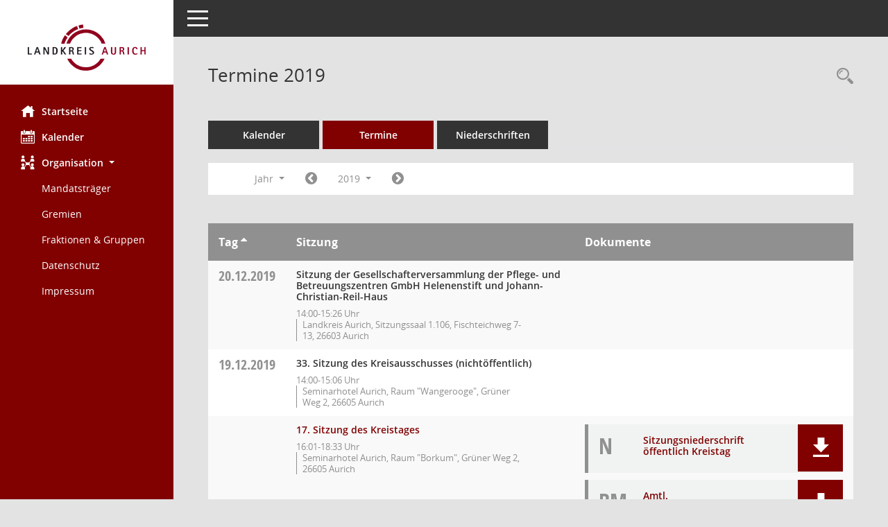

--- FILE ---
content_type: text/html; charset=UTF-8
request_url: https://session.landkreis-aurich.de/buergerinfo/si0046.php?__cselect=81920&__cfid=65536&__osidat=d&__osisb=a&__cjahr=2019&__canz=12&__cmonat=1
body_size: 14833
content:
<!DOCTYPE html><html lang="de"  x-ms-format-detection="none"><head><meta charset="utf-8"><meta http-equiv="X-UA-Compatible" content="IE=edge"><meta name="viewport" content="width=device-width, initial-scale=1"><meta name="description" content=""><meta name="author" content="Somacos GmbH & Co. KG,https://www.somacos.de, SessionNet Version 5.5.3 bi (Layout 6)"><meta name="sessionnet" content="V:050503"/><link rel="shortcut icon" href="im/browser.ico" type="image/x-icon"/><link rel="apple-touch-icon" href="im/somacos57.png" /><link rel="help" href="yhelp1.php" title="Hilfe" /><link rel="start" href="info.php" title="Startseite" /><title>SessionNet | Termine 2019</title>
<script type="text/javascript">var smcGLOBAL_FUNCTION_STATUS_LOGON = 1;var smcStatus_Logon = false;</script>
<script type="text/javascript" src="yjavascript.js"></script><script type="text/javascript" src="js/shopjavascript.js"></script><meta name="format-detection" content="telephone=no, date=no, address=no, email=no" /><link href="css/styles6.css" rel="stylesheet"><link href="css/styles5_3.css" rel="stylesheet"><link href="css/styles5fct.css" rel="stylesheet"><link href="config/layout/0149033/config.css" rel="stylesheet"><link id="smcglobalprintstyles" rel="stylesheet" type="text/css" media="print" href="css/styles5print.css"><link href="css/responsive.css" rel="stylesheet" media="(max-width:767px)"><link href="css/responsive3.css" rel="stylesheet" media="(max-width:767px)"><!--[if lt IE 9]><script src="js/smchtml5shiv.min.js"></script><script src="js/smcrespond.min.js"></script><![endif]--></head><body id="smc_body" class="smc-body">
<!-- #wrapper --><div id="wrapper" class="smclayout smc_page_si0046_layout"><div id="sidebar-wrapper" role="navigation" aria-label="Hauptmenü" class="smc-nav-config smc-pr-n"><div class="logo smc-config-logo" style="background-color:#ffffff"><a  href="info.php" title="Hier gelangen Sie zur Startseite dieser Webanwendung." aria-label="Hier gelangen Sie zur Startseite dieser Webanwendung." class="smce-a-u" ><img src="config/layout/0149033/logo.png" class="img-responsive smc-img-logo" alt="Logo" /></a></div><ul id="sidebar-nav" class="nav nav-pills nav-stacked"><li class="nav-item smc-nav-online"><a  href="info.php" title="Hier gelangen Sie zur Startseite dieser Webanwendung." aria-label="Hier gelangen Sie zur Startseite dieser Webanwendung." class="smce-a-u nav-link smcmenu1 smc-ct1" ><i class="smc smc-home" aria-hidden="true"></i>Startseite</a></li> <li class="nav-item smc-nav-online"><a  href="si0040.php" title="Diese Seite enth&auml;lt eine kalendarische &Uuml;bersicht der Sitzungstermine f&uuml;r einen Monat." aria-label="Diese Seite enth&auml;lt eine kalendarische &Uuml;bersicht der Sitzungstermine f&uuml;r einen Monat." class="smce-a-u nav-link smcmenu1 smc-ct1" ><i class="smc smc-calendar" aria-hidden="true"></i>Kalender</a></li> <li class="nav-item smc-nav-online"><a id="smc_nav_group_org" aria-expanded="false" role="button" data-toggle="collapse" aria-controls="smc_nav_group_sub_org" href="#smc_nav_group_sub_org"><span><i class="smc smc-network-connection" aria-hidden="true"></i>Organisation</span> <span class="caret"></span></a><ul id="smc_nav_group_sub_org" class="nav collapse show" role="menu" aria-labelledby="smc_nav_group_org"><li class="smc-nav-link"><a  href="kp0041.php" title="Diese Seite listet die Personen, die im Sitzungsdienst als Mitglieder registriert sind, auf. Als Filter dienen neben den Anfangsbuchstaben der Nachnamen die Zeitr&auml;ume." aria-label="Diese Seite listet die Personen, die im Sitzungsdienst als Mitglieder registriert sind, auf. Als Filter dienen neben den Anfangsbuchstaben der Nachnamen die Zeitr&auml;ume." class="smce-a-u" >Mandatstr&auml;ger</a></li><li class="smc-nav-link"><a  href="gr0040.php?__kgrtxnr=171" title="Diese Seite zeigt eine Liste der Gremien, f&uuml;r die im Sitzungsdienst Informationen verwaltet werden. Als Filter stehen die Zeitr&auml;ume zur Verf&uuml;gung." aria-label="Diese Seite zeigt eine Liste der Gremien, f&uuml;r die im Sitzungsdienst Informationen verwaltet werden. Als Filter stehen die Zeitr&auml;ume zur Verf&uuml;gung." class="smce-a-u" >Gremien</a></li><li class="smc-nav-link"><a  href="gr0040.php?__kgrtxnr=169" title="Diese Seite zeigt eine Liste der Gremien, f&uuml;r die im Sitzungsdienst Informationen verwaltet werden. Als Filter stehen die Zeitr&auml;ume zur Verf&uuml;gung." aria-label="Diese Seite zeigt eine Liste der Gremien, f&uuml;r die im Sitzungsdienst Informationen verwaltet werden. Als Filter stehen die Zeitr&auml;ume zur Verf&uuml;gung." class="smce-a-u" >Fraktionen & Gruppen</a></li><li class="smc-nav-link smc-nav-link-extern"><a href="https://www.landkreis-aurich.de/datenschutz.html" title="Externer Link: Datenschutz" aria-label="Externer Link: Datenschutz" class="smce-a-u" target="_blank"   data-rel="external">Datenschutz</a></li><li class="smc-nav-link smc-nav-link-extern"><a href="https://www.landkreis-aurich.de/impressum.html" title="Externer Link: Impressum" aria-label="Externer Link: Impressum" class="smce-a-u" target="_blank"   data-rel="external">Impressum</a></li></ul></li>
</ul><!-- /Sidebar ende smcnav mandatos --></div>
<div id="page-content-wrapper">
<nav id="top-bar" class="navbar navbar-inverse" aria-label="Auswahlmenü"><div id="menu-toggle" class="collapsed" title="Navigation ein- bzw. ausblenden"><span class="sr-only">Toggle navigation</span><span class="icon-bar"></span><span class="icon-bar"></span><span class="icon-bar"></span></div><ul class="nav navbar-nav navbar-right">

</ul></nav>

<div class="page-title" role="navigation" aria-label="Seitentitel und Oberes Menü"><ul class="nav nav-pills smc-nav-actions float-right smc-pr-n" aria-label="Oberes Menü"><li><a  href="recherche.php" title="Rechercheauswahl anzeigen" aria-label="Rechercheauswahl anzeigen" class="" ><i class="smc smc-magnifier" aria-hidden="true"></i><span class="sr-only">Rechercheauswahl</span></a></li></ul><h1 class="smc_h1">Termine 2019</h1></div>

<div id="page-content" role="main" aria-label="Informationen">
<ul class="nav nav-tabs smcnoprint" id="smcregister" aria-label="Tab Navigation">
<li class="nav-item"><a  href="si0040.php" title="Diese Seite enth&auml;lt eine kalendarische &Uuml;bersicht der Sitzungstermine f&uuml;r einen Monat." aria-label="Diese Seite enth&auml;lt eine kalendarische &Uuml;bersicht der Sitzungstermine f&uuml;r einen Monat." class="smce-a-u nav-link" >Kalender</a></li><li class="nav-item active smc-ct1" aria-selected="true"><a  href="si0046.php" title="Diese Seite enth&auml;lt eine kompakte &Uuml;bersicht der Sitzungstermine. Sie enth&auml;lt die M&ouml;glichkeit, verschiedene Zeitr&auml;ume f&uuml;r die Sitzungsdarstellung zu w&auml;hlen." aria-label="Diese Seite enth&auml;lt eine kompakte &Uuml;bersicht der Sitzungstermine. Sie enth&auml;lt die M&ouml;glichkeit, verschiedene Zeitr&auml;ume f&uuml;r die Sitzungsdarstellung zu w&auml;hlen." class="smce-a-u nav-link" >Termine</a></li><li class="nav-item"><a  href="si0046.php?__cselect=147456&smcdatefct=q&smccont=12" title="Diese Seite enth&auml;lt eine kompakte &Uuml;bersicht der Sitzungen mit Freigabe für die Niederschrift. Sie enth&auml;lt die M&ouml;glichkeit, verschiedene Zeitr&auml;ume f&uuml;r die Sitzungsdarstellung zu w&auml;hlen." aria-label="Diese Seite enth&auml;lt eine kompakte &Uuml;bersicht der Sitzungen mit Freigabe für die Niederschrift. Sie enth&auml;lt die M&ouml;glichkeit, verschiedene Zeitr&auml;ume f&uuml;r die Sitzungsdarstellung zu w&auml;hlen." class="smce-a-u nav-link" >Niederschriften</a></li>
</ul>
<div id="smcfiltermenu" class="smcnoprint smc-filter-bar"><ul class="nav nav-pills">

<li class="nav-item dropdown xxx"><a aria-expanded="false" aria-haspopup="true" role="button" data-toggle="dropdown" class="nav-link dropdown-toggle" href="#">Jahr <span class="caret"></span></a><ul class="smcfiltermenu_g8 dropdown-menu dropdown-menu-right"><a class="smce-a-u dropdown-item smcfiltermenuselected" href="si0046.php?__cselect=81920&__cfid=65536&__osidat=d&__osisb=a&__cjahr=2019&__canz=12&__cmonat=1" title="Jahr">Jahr</a><a class="smce-a-u dropdown-item smcfiltermenu" href="si0046.php?__cselect=147456&__cfid=131072&__osidat=d&__osisb=a&__cjahr=2019&__cmonat=1&__canz=3" title="Quartal">Quartal</a><a class="smce-a-u dropdown-item smcfiltermenu" href="si0046.php?__cselect=278528&__cfid=262144&__osidat=d&__osisb=a&__cjahr=2019&__cmonat=1&__canz=1" title="Monat">Monat</a></ul></li><li class="nav-item"><a  href="si0046.php?__cjahr=2018&__cmonat=1&__canz=12&__osidat=d&__osisb=a&__cselect=81920" title="Jahr: 2018 Monat: 1" aria-label="Jahr: 2018 Monat: 1" class="smce-a-u nav-link smcfiltermenuprev" ><i class="fa fa-chevron-circle-left smcfontawesome"></i></a></li><li class="nav-item dropdown smc-dropdown-short"><a x="y" id="smce09060000000001" aria-expanded="false" aria-haspopup="true" aria-label="Jahr auswählen" title="Jahr auswählen" role="button" data-toggle="dropdown" class="nav-link dropdown-toggle" href="#">2019 <span class="caret"></span></a><div class="smcfiltermenuyear dropdown-menu dropdown-menu-right" aria-labelledby="smce09060000000001"><a  href="si0046.php?__cjahr=2028&__cmonat=1&__canz=12&__osidat=d&__osisb=a&__cselect=81920" title="Jahr: 2028 Monat: 1" aria-label="Jahr: 2028 Monat: 1" class="smce-a-u dropdown-item smcfiltermenuyear" >2028</a><a  href="si0046.php?__cjahr=2027&__cmonat=1&__canz=12&__osidat=d&__osisb=a&__cselect=81920" title="Jahr: 2027 Monat: 1" aria-label="Jahr: 2027 Monat: 1" class="smce-a-u dropdown-item smcfiltermenuyear" >2027</a><a  href="si0046.php?__cjahr=2026&__cmonat=1&__canz=12&__osidat=d&__osisb=a&__cselect=81920" title="Jahr: 2026 Monat: 1" aria-label="Jahr: 2026 Monat: 1" class="smce-a-u dropdown-item smcfiltermenuyear smcfiltermenuyearnow" >2026</a><a  href="si0046.php?__cjahr=2025&__cmonat=1&__canz=12&__osidat=d&__osisb=a&__cselect=81920" title="Jahr: 2025 Monat: 1" aria-label="Jahr: 2025 Monat: 1" class="smce-a-u dropdown-item smcfiltermenuyear" >2025</a><a  href="si0046.php?__cjahr=2024&__cmonat=1&__canz=12&__osidat=d&__osisb=a&__cselect=81920" title="Jahr: 2024 Monat: 1" aria-label="Jahr: 2024 Monat: 1" class="smce-a-u dropdown-item smcfiltermenuyear" >2024</a><a  href="si0046.php?__cjahr=2023&__cmonat=1&__canz=12&__osidat=d&__osisb=a&__cselect=81920" title="Jahr: 2023 Monat: 1" aria-label="Jahr: 2023 Monat: 1" class="smce-a-u dropdown-item smcfiltermenuyear" >2023</a><a  href="si0046.php?__cjahr=2022&__cmonat=1&__canz=12&__osidat=d&__osisb=a&__cselect=81920" title="Jahr: 2022 Monat: 1" aria-label="Jahr: 2022 Monat: 1" class="smce-a-u dropdown-item smcfiltermenuyear" >2022</a><a  href="si0046.php?__cjahr=2021&__cmonat=1&__canz=12&__osidat=d&__osisb=a&__cselect=81920" title="Jahr: 2021 Monat: 1" aria-label="Jahr: 2021 Monat: 1" class="smce-a-u dropdown-item smcfiltermenuyear" >2021</a><a  href="si0046.php?__cjahr=2020&__cmonat=1&__canz=12&__osidat=d&__osisb=a&__cselect=81920" title="Jahr: 2020 Monat: 1" aria-label="Jahr: 2020 Monat: 1" class="smce-a-u dropdown-item smcfiltermenuyear" >2020</a><a  href="si0046.php?__cjahr=2019&__cmonat=1&__canz=12&__osidat=d&__osisb=a&__cselect=81920" title="Jahr: 2019 Monat: 1" aria-label="Jahr: 2019 Monat: 1" class="smce-a-u dropdown-item smcfiltermenuyear smcfiltermenuselected" >2019</a><a  href="si0046.php?__cjahr=2018&__cmonat=1&__canz=12&__osidat=d&__osisb=a&__cselect=81920" title="Jahr: 2018 Monat: 1" aria-label="Jahr: 2018 Monat: 1" class="smce-a-u dropdown-item smcfiltermenuyear" >2018</a><a  href="si0046.php?__cjahr=2017&__cmonat=1&__canz=12&__osidat=d&__osisb=a&__cselect=81920" title="Jahr: 2017 Monat: 1" aria-label="Jahr: 2017 Monat: 1" class="smce-a-u dropdown-item smcfiltermenuyear" >2017</a><a  href="si0046.php?__cjahr=2016&__cmonat=1&__canz=12&__osidat=d&__osisb=a&__cselect=81920" title="Jahr: 2016 Monat: 1" aria-label="Jahr: 2016 Monat: 1" class="smce-a-u dropdown-item smcfiltermenuyear" >2016</a><a  href="si0046.php?__cjahr=2015&__cmonat=1&__canz=12&__osidat=d&__osisb=a&__cselect=81920" title="Jahr: 2015 Monat: 1" aria-label="Jahr: 2015 Monat: 1" class="smce-a-u dropdown-item smcfiltermenuyear" >2015</a><a  href="si0046.php?__cjahr=2014&__cmonat=1&__canz=12&__osidat=d&__osisb=a&__cselect=81920" title="Jahr: 2014 Monat: 1" aria-label="Jahr: 2014 Monat: 1" class="smce-a-u dropdown-item smcfiltermenuyear" >2014</a><a  href="si0046.php?__cjahr=2013&__cmonat=1&__canz=12&__osidat=d&__osisb=a&__cselect=81920" title="Jahr: 2013 Monat: 1" aria-label="Jahr: 2013 Monat: 1" class="smce-a-u dropdown-item smcfiltermenuyear" >2013</a><a  href="si0046.php?__cjahr=2012&__cmonat=1&__canz=12&__osidat=d&__osisb=a&__cselect=81920" title="Jahr: 2012 Monat: 1" aria-label="Jahr: 2012 Monat: 1" class="smce-a-u dropdown-item smcfiltermenuyear" >2012</a><a  href="si0046.php?__cjahr=2011&__cmonat=1&__canz=12&__osidat=d&__osisb=a&__cselect=81920" title="Jahr: 2011 Monat: 1" aria-label="Jahr: 2011 Monat: 1" class="smce-a-u dropdown-item smcfiltermenuyear" >2011</a></div></li><li class="nav-item"><a  href="si0046.php?__cjahr=2020&__cmonat=1&__canz=12&__osidat=d&__osisb=a&__cselect=81920" title="Jahr: 2020 Monat: 1" aria-label="Jahr: 2020 Monat: 1" class="smce-a-u nav-link smcfiltermenunext debug_l6_11" ><i class="fa fa-chevron-circle-right smcfontawesome"></i></a></li>
</ul>
</div>
<br />
<!-- table-responsive --><table id="smc_page_si0046_contenttable1" class="table table-striped smc-table smc-table-striped smc-table-responsive smctablesitzungen">
<thead class="smc-t-r-l"><tr><th class="sidat_tag">Tag&nbsp;<span class="smc-pr-n"><a  href="si0046.php?__osidat=a&__cselect=81920&__osisb=a&__cjahr=2019&__canz=12&__cmonat=1" title="Sortieren: nach Tag aufsteigend" aria-label="Sortieren: nach Tag aufsteigend" class="smce-a-u" ><i class="fa fa-sort-asc" aria-hidden="true"></i></a></span></th><th class="silink">Sitzung</th><th class="sidocs">Dokumente</th>
</tr><!-- /tr-responsive --></thead>
<tbody>
<tr class="smc-t-r-l"><td data-label="&nbsp;" class="smc-t-cl991 sidat_tag"><a title="Freitag" class="weekday smc-1x "><span class="smc-weekday-short smc-text-inline-991">Fr&nbsp;</span>20.12.2019</a></td><td data-label="Sitzung" class="smc-t-cl991 silink"><div class="smc-el-h ">Sitzung der Gesellschafterversammlung der Pflege- und Betreuungszentren GmbH Helenenstift und Johann-Christian-Reil-Haus<!--SMCINFO:si.bi.1.4.2.1.16.1.1 --></div><ul class="list-inline smc-detail-list"><li class="list-inline-item">14:00-15:26&nbsp;Uhr</li><li class="list-inline-item">Landkreis Aurich, Sitzungssaal 1.106, Fischteichweg 7-13, 26603 Aurich</li></ul></td><td class="smc-t-cl991 sidocs"></td>
</tr>
<tr class="smc-t-r-l"><td data-label="&nbsp;" class="smc-t-cl991 sidat_tag"><a title="Donnerstag" class="weekday smc-1x "><span class="smc-weekday-short smc-text-inline-991">Do&nbsp;</span>19.12.2019</a></td><td data-label="Sitzung" class="smc-t-cl991 silink"><div class="smc-el-h ">33. Sitzung des Kreisausschusses (nichtöffentlich)<!--SMCINFO:si.bi.1.4.2.1.16.1.1 --></div><ul class="list-inline smc-detail-list"><li class="list-inline-item">14:00-15:06&nbsp;Uhr</li><li class="list-inline-item">Seminarhotel Aurich, Raum "Wangerooge", Grüner Weg 2, 26605 Aurich</li></ul></td><td class="smc-t-cl991 sidocs"></td>
</tr>
<tr class="smc-t-r-l"><td data-label="&nbsp;" class="smc-t-cl991 sidat_tag"></td><td data-label="Sitzung" class="smc-t-cl991 silink"><div class="smc-el-h "><a  href="si0057.php?__ksinr=9974533" title="Details anzeigen: Kreistag 19.12.2019" aria-label="Details anzeigen: Kreistag 19.12.2019" class="smce-a-u smc-link-normal smc_doc smc_datatype_si" >17. Sitzung des Kreistages</a></div><ul class="list-inline smc-detail-list"><li class="list-inline-item">16:01-18:33&nbsp;Uhr</li><li class="list-inline-item">Seminarhotel Aurich, Raum "Borkum", Grüner Weg 2, 26605 Aurich</li></ul></td><td class="smc-t-cl991 sidocs"><div class="smc-dg-c-3-12 smc-documents smce-do-1 smc-pr-n">
<div id="smcy00090000093546" class="col-lg-12 smc-d-el"><div id="smcb00090000093546" class="smc-xxdat smc-default default smc-box-type-1 smc-dg-b1"><div class="smc smc-doc-icon"><i class="smc smc-doc-dakurz smc-doc-dakurz-1 smc-doc-symbol  smc_field_danr_4" aria-hidden="true">N</i></div><div class="smc-doc-content smcc-s1-n smce-m-1"><div id="smcg00090000093546"  class="smc-action-group smc-action-group-lg ml-auto" role="group"><a  href="getfile.php?id=93546&type=do" title="Dokument Download Dateityp: pdf" aria-label="Dokument Download Dateityp: pdf" role="button" class="btn btn-blue" id="smcs00090000093546" ><i role="button" class="smc smc-download" aria-hidden="true"></i></a></div><div class="smc-el-h smc-link-normal smc_datatype_do smc-t-r991"><a  href="getfile.php?id=93546&type=do" title="Dokument Download Dateityp: pdf" aria-label="Dokument Download Dateityp: pdf" class="smce-a-u smc-link-normal smc_datatype_do smc-t-r991" >Sitzungsniederschrift öffentlich Kreistag</a></div></div></div>
</div>
<div id="smcy00090000093024" class="col-lg-12 smc-d-el"><div id="smcb00090000093024" class="smc-xxdat smc-default default smc-box-type-1 smc-dg-b1"><div class="smc smc-doc-icon"><i class="smc smc-doc-dakurz smc-doc-dakurz-1 smc-doc-symbol  smc_field_danr_6" aria-hidden="true">BM</i></div><div class="smc-doc-content smcc-s1-n smce-m-1"><div id="smcg00090000093024"  class="smc-action-group smc-action-group-lg ml-auto" role="group"><a  href="getfile.php?id=93024&type=do" title="Dokument Download Dateityp: pdf" aria-label="Dokument Download Dateityp: pdf" role="button" class="btn btn-blue" id="smcs00090000093024" ><i role="button" class="smc smc-download" aria-hidden="true"></i></a></div><div class="smc-el-h smc-link-normal smc_datatype_do smc-t-r991"><a  href="getfile.php?id=93024&type=do" title="Dokument Download Dateityp: pdf" aria-label="Dokument Download Dateityp: pdf" class="smce-a-u smc-link-normal smc_datatype_do smc-t-r991" >Amtl. Bekanntmachung Kreistag Internet</a></div></div></div>
</div>
<!--SMCPHDOCFCT--></div></td>
</tr>
<tr class="smc-t-r-l"><td data-label="&nbsp;" class="smc-t-cl991 sidat_tag"><a title="Montag" class="weekday smc-1x "><span class="smc-weekday-short smc-text-inline-991">Mo&nbsp;</span>16.12.2019</a></td><td data-label="Sitzung" class="smc-t-cl991 silink"><div class="smc-el-h "><a  href="si0057.php?__ksinr=9974531" title="Details anzeigen: Finanzausschuss 16.12.2019" aria-label="Details anzeigen: Finanzausschuss 16.12.2019" class="smce-a-u smc-link-normal smc_doc smc_datatype_si" >28. Sitzung des Finanzausschusses</a></div><ul class="list-inline smc-detail-list"><li class="list-inline-item">15:00-16:35&nbsp;Uhr</li><li class="list-inline-item">Kreishaus Aurich, Sitzungssaal 1.106, Fischteichweg 7-13, 26603 Aurich</li></ul></td><td class="smc-t-cl991 sidocs"><div class="smc-dg-c-3-12 smc-documents smce-do-1 smc-pr-n">
<div id="smcy00090000092835" class="col-lg-12 smc-d-el"><div id="smcb00090000092835" class="smc-xxdat smc-default default smc-box-type-1 smc-dg-b1"><div class="smc smc-doc-icon"><i class="smc smc-doc-dakurz smc-doc-dakurz-1 smc-doc-symbol  smc_field_danr_6" aria-hidden="true">BM</i></div><div class="smc-doc-content smcc-s1-n smce-m-1"><div id="smcg00090000092835"  class="smc-action-group smc-action-group-lg ml-auto" role="group"><a  href="getfile.php?id=92835&type=do" title="Dokument Download Dateityp: pdf" aria-label="Dokument Download Dateityp: pdf" role="button" class="btn btn-blue" id="smcs00090000092835" ><i role="button" class="smc smc-download" aria-hidden="true"></i></a></div><div class="smc-el-h smc-link-normal smc_datatype_do smc-t-r991"><a  href="getfile.php?id=92835&type=do" title="Dokument Download Dateityp: pdf" aria-label="Dokument Download Dateityp: pdf" class="smce-a-u smc-link-normal smc_datatype_do smc-t-r991" >Amtl. Bekanntmachung Finanzausschuss Internet</a></div></div></div>
</div>
<div id="smcy00090000093179" class="col-lg-12 smc-d-el"><div id="smcb00090000093179" class="smc-xxdat smc-default default smc-box-type-1 smc-dg-b1"><div class="smc smc-doc-icon"><i class="smc smc-doc-dakurz smc-doc-dakurz-1 smc-doc-symbol  smc_field_danr_4" aria-hidden="true">N</i></div><div class="smc-doc-content smcc-s1-n smce-m-1"><div id="smcg00090000093179"  class="smc-action-group smc-action-group-lg ml-auto" role="group"><a  href="getfile.php?id=93179&type=do" title="Dokument Download Dateityp: pdf" aria-label="Dokument Download Dateityp: pdf" role="button" class="btn btn-blue" id="smcs00090000093179" ><i role="button" class="smc smc-download" aria-hidden="true"></i></a></div><div class="smc-el-h smc-link-normal smc_datatype_do smc-t-r991"><a  href="getfile.php?id=93179&type=do" title="Dokument Download Dateityp: pdf" aria-label="Dokument Download Dateityp: pdf" class="smce-a-u smc-link-normal smc_datatype_do smc-t-r991" >Sitzungsniederschrift öffentlich</a></div></div></div>
</div>
<!--SMCPHDOCFCT--></div></td>
</tr>
<tr class="smc-t-r-l"><td data-label="&nbsp;" class="smc-t-cl991 sidat_tag"><a title="Donnerstag" class="weekday smc-1x "><span class="smc-weekday-short smc-text-inline-991">Do&nbsp;</span>12.12.2019</a></td><td data-label="Sitzung" class="smc-t-cl991 silink"><div class="smc-el-h ">29. Sitzung des Personalausschusses (nichtöffentlich)<!--SMCINFO:si.bi.1.4.2.1.16.1.1 --></div><ul class="list-inline smc-detail-list"><li class="list-inline-item">15:00-16:12&nbsp;Uhr</li><li class="list-inline-item">Kreishaus Aurich, Sitzungssaal 1.106</li></ul></td><td class="smc-t-cl991 sidocs"></td>
</tr>
<tr class="smc-t-r-l"><td data-label="&nbsp;" class="smc-t-cl991 sidat_tag"><a title="Mittwoch" class="weekday smc-1x "><span class="smc-weekday-short smc-text-inline-991">Mi&nbsp;</span>11.12.2019</a></td><td data-label="Sitzung" class="smc-t-cl991 silink"><div class="smc-el-h ">11. Sitzung des Verwaltungsrates "Landkreis Aurich - Jobcenter kAöR" (nichtöffentlich)<!--SMCINFO:si.bi.1.4.2.1.16.1.1 --></div><ul class="list-inline smc-detail-list"><li class="list-inline-item">14:00-15:30&nbsp;Uhr</li><li class="list-inline-item">Kreisvolkshochschule Norden; Uffenstr. 1; 26506 Norden Raum 206</li></ul></td><td class="smc-t-cl991 sidocs"></td>
</tr>
<tr class="smc-t-r-l"><td data-label="&nbsp;" class="smc-t-cl991 sidat_tag"><a title="Dienstag" class="weekday smc-1x "><span class="smc-weekday-short smc-text-inline-991">Di&nbsp;</span>10.12.2019</a></td><td data-label="Sitzung" class="smc-t-cl991 silink"><div class="smc-el-h "><a  href="si0057.php?__ksinr=9974440" title="Details anzeigen: Betriebsausschuss „Breitbandnetz Landkreis Aurich“ 10.12.2019" aria-label="Details anzeigen: Betriebsausschuss „Breitbandnetz Landkreis Aurich“ 10.12.2019" class="smce-a-u smc-link-normal smc_doc smc_datatype_si" >8. Sitzung des Betriebsausschusses "Breitbandnetz Landkreis Aurich"</a></div><ul class="list-inline smc-detail-list"><li class="list-inline-item">15:00-15:55&nbsp;Uhr</li><li class="list-inline-item">Kreishaus Aurich, Fischteichweg 7-13, 26603 Aurich, Sitzungssaal, Raum 1.106</li></ul></td><td class="smc-t-cl991 sidocs"><div class="smc-dg-c-3-12 smc-documents smce-do-1 smc-pr-n">
<div id="smcy00090000092671" class="col-lg-12 smc-d-el"><div id="smcb00090000092671" class="smc-xxdat smc-default default smc-box-type-1 smc-dg-b1"><div class="smc smc-doc-icon"><i class="smc smc-doc-dakurz smc-doc-dakurz-1 smc-doc-symbol  smc_field_danr_6" aria-hidden="true">BM</i></div><div class="smc-doc-content smcc-s1-n smce-m-1"><div id="smcg00090000092671"  class="smc-action-group smc-action-group-lg ml-auto" role="group"><a  href="getfile.php?id=92671&type=do" title="Dokument Download Dateityp: pdf" aria-label="Dokument Download Dateityp: pdf" role="button" class="btn btn-blue" id="smcs00090000092671" ><i role="button" class="smc smc-download" aria-hidden="true"></i></a></div><div class="smc-el-h smc-link-normal smc_datatype_do smc-t-r991"><a  href="getfile.php?id=92671&type=do" title="Dokument Download Dateityp: pdf" aria-label="Dokument Download Dateityp: pdf" class="smce-a-u smc-link-normal smc_datatype_do smc-t-r991" >Amtl. Bekanntmach. BA Breitbandnetz Internet</a></div></div></div>
</div>
<div id="smcy00090000093558" class="col-lg-12 smc-d-el"><div id="smcb00090000093558" class="smc-xxdat smc-default default smc-box-type-1 smc-dg-b1"><div class="smc smc-doc-icon"><i class="smc smc-doc-dakurz smc-doc-dakurz-1 smc-doc-symbol  smc_field_danr_4" aria-hidden="true">N</i></div><div class="smc-doc-content smcc-s1-n smce-m-1"><div id="smcg00090000093558"  class="smc-action-group smc-action-group-lg ml-auto" role="group"><a  href="getfile.php?id=93558&type=do" title="Dokument Download Dateityp: pdf" aria-label="Dokument Download Dateityp: pdf" role="button" class="btn btn-blue" id="smcs00090000093558" ><i role="button" class="smc smc-download" aria-hidden="true"></i></a></div><div class="smc-el-h smc-link-normal smc_datatype_do smc-t-r991"><a  href="getfile.php?id=93558&type=do" title="Dokument Download Dateityp: pdf" aria-label="Dokument Download Dateityp: pdf" class="smce-a-u smc-link-normal smc_datatype_do smc-t-r991" >Sitzungsniederschrift öffentlich</a></div></div></div>
</div>
<!--SMCPHDOCFCT--></div></td>
</tr>
<tr class="smc-t-r-l"><td data-label="&nbsp;" class="smc-t-cl991 sidat_tag"></td><td data-label="Sitzung" class="smc-t-cl991 silink"><div class="smc-el-h "><a  href="si0057.php?__ksinr=9974596" title="Details anzeigen: Krankenhaus- und Heimausschuss 10.12.2019" aria-label="Details anzeigen: Krankenhaus- und Heimausschuss 10.12.2019" class="smce-a-u smc-link-normal smc_doc smc_datatype_si" >11. Sitzung des Krankenhaus- und Heimausschusses</a></div><ul class="list-inline smc-detail-list"><li class="list-inline-item">18:00-19:45&nbsp;Uhr</li><li class="list-inline-item">Landkreis Aurich, Sitzungssaal 1.105, Fischteichweg 7 - 13, 26603 Aurich</li></ul></td><td class="smc-t-cl991 sidocs"><div class="smc-dg-c-3-12 smc-documents smce-do-1 smc-pr-n">
<div id="smcy00090000092677" class="col-lg-12 smc-d-el"><div id="smcb00090000092677" class="smc-xxdat smc-default default smc-box-type-1 smc-dg-b1"><div class="smc smc-doc-icon"><i class="smc smc-doc-dakurz smc-doc-dakurz-1 smc-doc-symbol  smc_field_danr_6" aria-hidden="true">BM</i></div><div class="smc-doc-content smcc-s1-n smce-m-1"><div id="smcg00090000092677"  class="smc-action-group smc-action-group-lg ml-auto" role="group"><a  href="getfile.php?id=92677&type=do" title="Dokument Download Dateityp: pdf" aria-label="Dokument Download Dateityp: pdf" role="button" class="btn btn-blue" id="smcs00090000092677" ><i role="button" class="smc smc-download" aria-hidden="true"></i></a></div><div class="smc-el-h smc-link-normal smc_datatype_do smc-t-r991"><a  href="getfile.php?id=92677&type=do" title="Dokument Download Dateityp: pdf" aria-label="Dokument Download Dateityp: pdf" class="smce-a-u smc-link-normal smc_datatype_do smc-t-r991" >Amtl. Bekanntmach. Krankenh.- u. Heimauss.Internet</a></div></div></div>
</div>
<div id="smcy00090000093170" class="col-lg-12 smc-d-el"><div id="smcb00090000093170" class="smc-xxdat smc-default default smc-box-type-1 smc-dg-b1"><div class="smc smc-doc-icon"><i class="smc smc-doc-dakurz smc-doc-dakurz-1 smc-doc-symbol  smc_field_danr_4" aria-hidden="true">N</i></div><div class="smc-doc-content smcc-s1-n smce-m-1"><div id="smcg00090000093170"  class="smc-action-group smc-action-group-lg ml-auto" role="group"><a  href="getfile.php?id=93170&type=do" title="Dokument Download Dateityp: pdf" aria-label="Dokument Download Dateityp: pdf" role="button" class="btn btn-blue" id="smcs00090000093170" ><i role="button" class="smc smc-download" aria-hidden="true"></i></a></div><div class="smc-el-h smc-link-normal smc_datatype_do smc-t-r991"><a  href="getfile.php?id=93170&type=do" title="Dokument Download Dateityp: pdf" aria-label="Dokument Download Dateityp: pdf" class="smce-a-u smc-link-normal smc_datatype_do smc-t-r991" >Sitzungsniederschrift öffentlich</a></div></div></div>
</div>
<!--SMCPHDOCFCT--></div></td>
</tr>
<tr class="smc-t-r-l"><td data-label="&nbsp;" class="smc-t-cl991 sidat_tag"><a title="Freitag" class="weekday smc-1x "><span class="smc-weekday-short smc-text-inline-991">Fr&nbsp;</span>06.12.2019</a></td><td data-label="Sitzung" class="smc-t-cl991 silink"><div class="smc-el-h ">92. Sitzung der Gesellschafterversammlung der Firma MKW - Materialkreislauf- und Kompostwirtschaft Verwaltungs- GmbH und der Firma MKW - Materialkreislauf- und Kompostwirtschaft GmbH & Co. KG<!--SMCINFO:si.bi.1.4.2.1.16.1.1 --></div><ul class="list-inline smc-detail-list"><li class="list-inline-item">14:30-15:05&nbsp;Uhr</li><li class="list-inline-item">Verwaltungsgebäude der MKW GmbH & Co. KG, Holtmeedeweg 6 in 26629 Großefehn</li></ul></td><td class="smc-t-cl991 sidocs"></td>
</tr>
<tr class="smc-t-r-l"><td data-label="&nbsp;" class="smc-t-cl991 sidat_tag"></td><td data-label="Sitzung" class="smc-t-cl991 silink"><div class="smc-el-h ">9. Sitzung des Betriebsausschusses "Abfallwirtschaftsbetrieb Landkreis Aurich"<!--SMCINFO:si.bi.0.4.1.1.16.1.1 --></div><ul class="list-inline smc-detail-list"><li class="list-inline-item">15:15-16:55&nbsp;Uhr</li><li class="list-inline-item">Sitzungssaal im Verwaltungsgebäude der MKW, Holtmeedeweg 6, 26629 Großefehn</li></ul></td><td class="smc-t-cl991 sidocs"></td>
</tr>
<tr class="smc-t-r-l"><td data-label="&nbsp;" class="smc-t-cl991 sidat_tag"><a title="Mittwoch" class="weekday smc-1x "><span class="smc-weekday-short smc-text-inline-991">Mi&nbsp;</span>04.12.2019</a></td><td data-label="Sitzung" class="smc-t-cl991 silink"><div class="smc-el-h "><a  href="si0057.php?__ksinr=9974527" title="Details anzeigen: Beirat Musikschule Landkreis Aurich gGmbH 04.12.2019" aria-label="Details anzeigen: Beirat Musikschule Landkreis Aurich gGmbH 04.12.2019" class="smce-a-u smc-link-normal smc_doc smc_datatype_si" >8. Sitzung des Beirates Musikschule Landkreis Aurich gGmbH</a></div><ul class="list-inline smc-detail-list"><li class="list-inline-item">15:00-15:40&nbsp;Uhr</li><li class="list-inline-item">Gartenstraße 1, 26506 Norden</li></ul></td><td class="smc-t-cl991 sidocs"><div class="smc-dg-c-3-12 smc-documents smce-do-1 smc-pr-n">
<div id="smcy00090000093030" class="col-lg-12 smc-d-el"><div id="smcb00090000093030" class="smc-xxdat smc-default default smc-box-type-1 smc-dg-b1"><div class="smc smc-doc-icon"><i class="smc smc-doc-dakurz smc-doc-dakurz-1 smc-doc-symbol  smc_field_danr_4" aria-hidden="true">N</i></div><div class="smc-doc-content smcc-s1-n smce-m-1"><div id="smcg00090000093030"  class="smc-action-group smc-action-group-lg ml-auto" role="group"><a  href="getfile.php?id=93030&type=do" title="Dokument Download Dateityp: pdf" aria-label="Dokument Download Dateityp: pdf" role="button" class="btn btn-blue" id="smcs00090000093030" ><i role="button" class="smc smc-download" aria-hidden="true"></i></a></div><div class="smc-el-h smc-link-normal smc_datatype_do smc-t-r991"><a  href="getfile.php?id=93030&type=do" title="Dokument Download Dateityp: pdf" aria-label="Dokument Download Dateityp: pdf" class="smce-a-u smc-link-normal smc_datatype_do smc-t-r991" >Sitzungsniederschrift öffentlich Musikschule</a></div></div></div>
</div>
<div id="smcy00090000092283" class="col-lg-12 smc-d-el"><div id="smcb00090000092283" class="smc-xxdat smc-default default smc-box-type-1 smc-dg-b1"><div class="smc smc-doc-icon"><i class="smc smc-doc-dakurz smc-doc-dakurz-1 smc-doc-symbol  smc_field_danr_6" aria-hidden="true">BM</i></div><div class="smc-doc-content smcc-s1-n smce-m-1"><div id="smcg00090000092283"  class="smc-action-group smc-action-group-lg ml-auto" role="group"><a  href="getfile.php?id=92283&type=do" title="Dokument Download Dateityp: pdf" aria-label="Dokument Download Dateityp: pdf" role="button" class="btn btn-blue" id="smcs00090000092283" ><i role="button" class="smc smc-download" aria-hidden="true"></i></a></div><div class="smc-el-h smc-link-normal smc_datatype_do smc-t-r991"><a  href="getfile.php?id=92283&type=do" title="Dokument Download Dateityp: pdf" aria-label="Dokument Download Dateityp: pdf" class="smce-a-u smc-link-normal smc_datatype_do smc-t-r991" >Amtl. Bekanntmachung Beirat Musikschule Internet</a></div></div></div>
</div>
<!--SMCPHDOCFCT--></div></td>
</tr>
<tr class="smc-t-r-l"><td data-label="&nbsp;" class="smc-t-cl991 sidat_tag"><a title="Dienstag" class="weekday smc-1x "><span class="smc-weekday-short smc-text-inline-991">Di&nbsp;</span>03.12.2019</a></td><td data-label="Sitzung" class="smc-t-cl991 silink"><div class="smc-el-h "><a  href="si0057.php?__ksinr=9974524" title="Details anzeigen: Betriebsausschuss „KVHS Aurich-Norden“ 03.12.2019" aria-label="Details anzeigen: Betriebsausschuss „KVHS Aurich-Norden“ 03.12.2019" class="smce-a-u smc-link-normal smc_doc smc_datatype_si" >14. der Sitzung des Betriebsausschusses KVHS Aurich-Norden</a></div><ul class="list-inline smc-detail-list"><li class="list-inline-item">14:33-15:40&nbsp;Uhr</li><li class="list-inline-item">Seminarhotel Aurich, Grüner Weg 2, 26605 Aurich, Raum Borkum</li></ul></td><td class="smc-t-cl991 sidocs"><div class="smc-dg-c-3-12 smc-documents smce-do-1 smc-pr-n">
<div id="smcy00090000092297" class="col-lg-12 smc-d-el"><div id="smcb00090000092297" class="smc-xxdat smc-default default smc-box-type-1 smc-dg-b1"><div class="smc smc-doc-icon"><i class="smc smc-doc-dakurz smc-doc-dakurz-1 smc-doc-symbol  smc_field_danr_6" aria-hidden="true">BM</i></div><div class="smc-doc-content smcc-s1-n smce-m-1"><div id="smcg00090000092297"  class="smc-action-group smc-action-group-lg ml-auto" role="group"><a  href="getfile.php?id=92297&type=do" title="Dokument Download Dateityp: pdf" aria-label="Dokument Download Dateityp: pdf" role="button" class="btn btn-blue" id="smcs00090000092297" ><i role="button" class="smc smc-download" aria-hidden="true"></i></a></div><div class="smc-el-h smc-link-normal smc_datatype_do smc-t-r991"><a  href="getfile.php?id=92297&type=do" title="Dokument Download Dateityp: pdf" aria-label="Dokument Download Dateityp: pdf" class="smce-a-u smc-link-normal smc_datatype_do smc-t-r991" >Amtl. Bekanntmach. BA KVHS AUR-NOR Internet</a></div></div></div>
</div>
<div id="smcy00090000093578" class="col-lg-12 smc-d-el"><div id="smcb00090000093578" class="smc-xxdat smc-default default smc-box-type-1 smc-dg-b1"><div class="smc smc-doc-icon"><i class="smc smc-doc-dakurz smc-doc-dakurz-1 smc-doc-symbol  smc_field_danr_4" aria-hidden="true">N</i></div><div class="smc-doc-content smcc-s1-n smce-m-1"><div id="smcg00090000093578"  class="smc-action-group smc-action-group-lg ml-auto" role="group"><a  href="getfile.php?id=93578&type=do" title="Dokument Download Dateityp: pdf" aria-label="Dokument Download Dateityp: pdf" role="button" class="btn btn-blue" id="smcs00090000093578" ><i role="button" class="smc smc-download" aria-hidden="true"></i></a></div><div class="smc-el-h smc-link-normal smc_datatype_do smc-t-r991"><a  href="getfile.php?id=93578&type=do" title="Dokument Download Dateityp: pdf" aria-label="Dokument Download Dateityp: pdf" class="smce-a-u smc-link-normal smc_datatype_do smc-t-r991" >Sitzungsniederschrift öffentlich</a></div></div></div>
</div>
<!--SMCPHDOCFCT--></div></td>
</tr>
<tr class="smc-t-r-l"><td data-label="&nbsp;" class="smc-t-cl991 sidat_tag"></td><td data-label="Sitzung" class="smc-t-cl991 silink"><div class="smc-el-h "><a  href="si0057.php?__ksinr=9974526" title="Details anzeigen: Gesellschafterversammlung der KVHS Norden gGmbH 03.12.2019" aria-label="Details anzeigen: Gesellschafterversammlung der KVHS Norden gGmbH 03.12.2019" class="smce-a-u smc-link-normal smc_doc smc_datatype_si" >13. Sitzung der Gesellschafterversammlung KVHS Norden gGmbH</a></div><ul class="list-inline smc-detail-list"><li class="list-inline-item">15:47-16:03&nbsp;Uhr</li><li class="list-inline-item">Seminarhotel Aurich, Grüner Weg 2, 26605 Aurich, Raum Borkum</li></ul></td><td class="smc-t-cl991 sidocs"><div class="smc-dg-c-3-12 smc-documents smce-do-1 smc-pr-n">
<div id="smcy00090000092298" class="col-lg-12 smc-d-el"><div id="smcb00090000092298" class="smc-xxdat smc-default default smc-box-type-1 smc-dg-b1"><div class="smc smc-doc-icon"><i class="smc smc-doc-dakurz smc-doc-dakurz-1 smc-doc-symbol  smc_field_danr_6" aria-hidden="true">BM</i></div><div class="smc-doc-content smcc-s1-n smce-m-1"><div id="smcg00090000092298"  class="smc-action-group smc-action-group-lg ml-auto" role="group"><a  href="getfile.php?id=92298&type=do" title="Dokument Download Dateityp: pdf" aria-label="Dokument Download Dateityp: pdf" role="button" class="btn btn-blue" id="smcs00090000092298" ><i role="button" class="smc smc-download" aria-hidden="true"></i></a></div><div class="smc-el-h smc-link-normal smc_datatype_do smc-t-r991"><a  href="getfile.php?id=92298&type=do" title="Dokument Download Dateityp: pdf" aria-label="Dokument Download Dateityp: pdf" class="smce-a-u smc-link-normal smc_datatype_do smc-t-r991" >Amtl. Bekanntmach. GV KVHS Norden Internet</a></div></div></div>
</div>
<div id="smcy00090000093606" class="col-lg-12 smc-d-el"><div id="smcb00090000093606" class="smc-xxdat smc-default default smc-box-type-1 smc-dg-b1"><div class="smc smc-doc-icon"><i class="smc smc-doc-dakurz smc-doc-dakurz-1 smc-doc-symbol  smc_field_danr_4" aria-hidden="true">N</i></div><div class="smc-doc-content smcc-s1-n smce-m-1"><div id="smcg00090000093606"  class="smc-action-group smc-action-group-lg ml-auto" role="group"><a  href="getfile.php?id=93606&type=do" title="Dokument Download Dateityp: pdf" aria-label="Dokument Download Dateityp: pdf" role="button" class="btn btn-blue" id="smcs00090000093606" ><i role="button" class="smc smc-download" aria-hidden="true"></i></a></div><div class="smc-el-h smc-link-normal smc_datatype_do smc-t-r991"><a  href="getfile.php?id=93606&type=do" title="Dokument Download Dateityp: pdf" aria-label="Dokument Download Dateityp: pdf" class="smce-a-u smc-link-normal smc_datatype_do smc-t-r991" >Sitzungsniederschrift öffentlich</a></div></div></div>
</div>
<!--SMCPHDOCFCT--></div></td>
</tr>
<tr class="smc-t-r-l"><td data-label="&nbsp;" class="smc-t-cl991 sidat_tag"></td><td data-label="Sitzung" class="smc-t-cl991 silink"><div class="smc-el-h "><a  href="si0057.php?__ksinr=9974525" title="Details anzeigen: Gesellschafterversammlung der KVHS Aurich gGmbH 03.12.2019" aria-label="Details anzeigen: Gesellschafterversammlung der KVHS Aurich gGmbH 03.12.2019" class="smce-a-u smc-link-normal smc_doc smc_datatype_si" >12. Sitzung der Gesellschafterversammlung der KVHS Aurich gGmbH</a></div><ul class="list-inline smc-detail-list"><li class="list-inline-item">16:04-16:12&nbsp;Uhr</li><li class="list-inline-item">Seminarhotel Aurich, Grüner Weg 2, 26605 Aurich, Raum Borkum</li></ul></td><td class="smc-t-cl991 sidocs"><div class="smc-dg-c-3-12 smc-documents smce-do-1 smc-pr-n">
<div id="smcy00090000092299" class="col-lg-12 smc-d-el"><div id="smcb00090000092299" class="smc-xxdat smc-default default smc-box-type-1 smc-dg-b1"><div class="smc smc-doc-icon"><i class="smc smc-doc-dakurz smc-doc-dakurz-1 smc-doc-symbol  smc_field_danr_6" aria-hidden="true">BM</i></div><div class="smc-doc-content smcc-s1-n smce-m-1"><div id="smcg00090000092299"  class="smc-action-group smc-action-group-lg ml-auto" role="group"><a  href="getfile.php?id=92299&type=do" title="Dokument Download Dateityp: pdf" aria-label="Dokument Download Dateityp: pdf" role="button" class="btn btn-blue" id="smcs00090000092299" ><i role="button" class="smc smc-download" aria-hidden="true"></i></a></div><div class="smc-el-h smc-link-normal smc_datatype_do smc-t-r991"><a  href="getfile.php?id=92299&type=do" title="Dokument Download Dateityp: pdf" aria-label="Dokument Download Dateityp: pdf" class="smce-a-u smc-link-normal smc_datatype_do smc-t-r991" >Amtl. Bekanntmach. GV KVHS Aurich Internet</a></div></div></div>
</div>
<div id="smcy00090000093593" class="col-lg-12 smc-d-el"><div id="smcb00090000093593" class="smc-xxdat smc-default default smc-box-type-1 smc-dg-b1"><div class="smc smc-doc-icon"><i class="smc smc-doc-dakurz smc-doc-dakurz-1 smc-doc-symbol  smc_field_danr_4" aria-hidden="true">N</i></div><div class="smc-doc-content smcc-s1-n smce-m-1"><div id="smcg00090000093593"  class="smc-action-group smc-action-group-lg ml-auto" role="group"><a  href="getfile.php?id=93593&type=do" title="Dokument Download Dateityp: pdf" aria-label="Dokument Download Dateityp: pdf" role="button" class="btn btn-blue" id="smcs00090000093593" ><i role="button" class="smc smc-download" aria-hidden="true"></i></a></div><div class="smc-el-h smc-link-normal smc_datatype_do smc-t-r991"><a  href="getfile.php?id=93593&type=do" title="Dokument Download Dateityp: pdf" aria-label="Dokument Download Dateityp: pdf" class="smce-a-u smc-link-normal smc_datatype_do smc-t-r991" >Sitzungsniederschrift öffentlich</a></div></div></div>
</div>
<!--SMCPHDOCFCT--></div></td>
</tr>
<tr class="smc-t-r-l"><td data-label="&nbsp;" class="smc-t-cl991 sidat_tag"><a title="Freitag" class="weekday smc-1x "><span class="smc-weekday-short smc-text-inline-991">Fr&nbsp;</span>29.11.2019</a></td><td data-label="Sitzung" class="smc-t-cl991 silink"><div class="smc-el-h ">186. Sitzung des Grundstückverkehrsausschusses (nichtöffentlich)<!--SMCINFO:si.bi.1.4.2.1.16.1.1 --></div><ul class="list-inline smc-detail-list"><li class="list-inline-item">09:30-11:08&nbsp;Uhr</li><li class="list-inline-item">Landkreis Aurich, Fischteichweg 7 -13, 26603 Aurich<br />(CDU Fraktionszimmer, Raum 1.104)</li></ul></td><td class="smc-t-cl991 sidocs"></td>
</tr>
<tr class="smc-t-r-l"><td data-label="&nbsp;" class="smc-t-cl991 sidat_tag"><a title="Donnerstag" class="weekday smc-1x "><span class="smc-weekday-short smc-text-inline-991">Do&nbsp;</span>28.11.2019</a></td><td data-label="Sitzung" class="smc-t-cl991 silink"><div class="smc-el-h "><a  href="si0057.php?__ksinr=9974523" title="Details anzeigen: Jugendhilfeausschuss 28.11.2019" aria-label="Details anzeigen: Jugendhilfeausschuss 28.11.2019" class="smce-a-u smc-link-normal smc_doc smc_datatype_si" >13. Sitzung des Jugendhilfeausschusses</a></div><ul class="list-inline smc-detail-list"><li class="list-inline-item">16:05-17:48&nbsp;Uhr</li><li class="list-inline-item">Kreishaus Aurich, Sitzungssaal 1.106, Fischteichweg 7 - 13, 26603 Aurich</li></ul></td><td class="smc-t-cl991 sidocs"><div class="smc-dg-c-3-12 smc-documents smce-do-1 smc-pr-n">
<div id="smcy00090000092785" class="col-lg-12 smc-d-el"><div id="smcb00090000092785" class="smc-xxdat smc-default default smc-box-type-1 smc-dg-b1"><div class="smc smc-doc-icon"><i class="smc smc-doc-dakurz smc-doc-dakurz-1 smc-doc-symbol  smc_field_danr_4" aria-hidden="true">N</i></div><div class="smc-doc-content smcc-s1-n smce-m-1"><div id="smcg00090000092785"  class="smc-action-group smc-action-group-lg ml-auto" role="group"><a  href="getfile.php?id=92785&type=do" title="Dokument Download Dateityp: pdf" aria-label="Dokument Download Dateityp: pdf" role="button" class="btn btn-blue" id="smcs00090000092785" ><i role="button" class="smc smc-download" aria-hidden="true"></i></a></div><div class="smc-el-h smc-link-normal smc_datatype_do smc-t-r991"><a  href="getfile.php?id=92785&type=do" title="Dokument Download Dateityp: pdf" aria-label="Dokument Download Dateityp: pdf" class="smce-a-u smc-link-normal smc_datatype_do smc-t-r991" >Sitzungsniederschrift öffentlich</a></div></div></div>
</div>
<div id="smcy00090000092202" class="col-lg-12 smc-d-el"><div id="smcb00090000092202" class="smc-xxdat smc-default default smc-box-type-1 smc-dg-b1"><div class="smc smc-doc-icon"><i class="smc smc-doc-dakurz smc-doc-dakurz-1 smc-doc-symbol  smc_field_danr_6" aria-hidden="true">BM</i></div><div class="smc-doc-content smcc-s1-n smce-m-1"><div id="smcg00090000092202"  class="smc-action-group smc-action-group-lg ml-auto" role="group"><a  href="getfile.php?id=92202&type=do" title="Dokument Download Dateityp: pdf" aria-label="Dokument Download Dateityp: pdf" role="button" class="btn btn-blue" id="smcs00090000092202" ><i role="button" class="smc smc-download" aria-hidden="true"></i></a></div><div class="smc-el-h smc-link-normal smc_datatype_do smc-t-r991"><a  href="getfile.php?id=92202&type=do" title="Dokument Download Dateityp: pdf" aria-label="Dokument Download Dateityp: pdf" class="smce-a-u smc-link-normal smc_datatype_do smc-t-r991" >Amtl. Bekanntmachung Jugendhilfeausschuss Internet</a></div></div></div>
</div>
<!--SMCPHDOCFCT--></div></td>
</tr>
<tr class="smc-t-r-l"><td data-label="&nbsp;" class="smc-t-cl991 sidat_tag"><a title="Mittwoch" class="weekday smc-1x "><span class="smc-weekday-short smc-text-inline-991">Mi&nbsp;</span>27.11.2019</a></td><td data-label="Sitzung" class="smc-t-cl991 silink"><div class="smc-el-h "><a  href="si0057.php?__ksinr=9974522" title="Details anzeigen: Finanzausschuss 27.11.2019" aria-label="Details anzeigen: Finanzausschuss 27.11.2019" class="smce-a-u smc-link-normal smc_doc smc_datatype_si" >27. Sitzung des Finanzausschusses</a></div><ul class="list-inline smc-detail-list"><li class="list-inline-item">15:01-16:59&nbsp;Uhr</li><li class="list-inline-item">Kreishaus Aurich, Sitzungssaal 1.106, Fischteichweg 7-13, 26603 Aurich</li></ul></td><td class="smc-t-cl991 sidocs"><div class="smc-dg-c-3-12 smc-documents smce-do-1 smc-pr-n">
<div id="smcy00090000092441" class="col-lg-12 smc-d-el"><div id="smcb00090000092441" class="smc-xxdat smc-default default smc-box-type-1 smc-dg-b1"><div class="smc smc-doc-icon"><i class="smc smc-doc-dakurz smc-doc-dakurz-1 smc-doc-symbol  smc_field_danr_4" aria-hidden="true">N</i></div><div class="smc-doc-content smcc-s1-n smce-m-1"><div id="smcg00090000092441"  class="smc-action-group smc-action-group-lg ml-auto" role="group"><a  href="getfile.php?id=92441&type=do" title="Dokument Download Dateityp: pdf" aria-label="Dokument Download Dateityp: pdf" role="button" class="btn btn-blue" id="smcs00090000092441" ><i role="button" class="smc smc-download" aria-hidden="true"></i></a></div><div class="smc-el-h smc-link-normal smc_datatype_do smc-t-r991"><a  href="getfile.php?id=92441&type=do" title="Dokument Download Dateityp: pdf" aria-label="Dokument Download Dateityp: pdf" class="smce-a-u smc-link-normal smc_datatype_do smc-t-r991" >Sitzungsniederschrift öffentlich</a></div></div></div>
</div>
<div id="smcy00090000092145" class="col-lg-12 smc-d-el"><div id="smcb00090000092145" class="smc-xxdat smc-default default smc-box-type-1 smc-dg-b1"><div class="smc smc-doc-icon"><i class="smc smc-doc-dakurz smc-doc-dakurz-1 smc-doc-symbol  smc_field_danr_6" aria-hidden="true">BM</i></div><div class="smc-doc-content smcc-s1-n smce-m-1"><div id="smcg00090000092145"  class="smc-action-group smc-action-group-lg ml-auto" role="group"><a  href="getfile.php?id=92145&type=do" title="Dokument Download Dateityp: pdf" aria-label="Dokument Download Dateityp: pdf" role="button" class="btn btn-blue" id="smcs00090000092145" ><i role="button" class="smc smc-download" aria-hidden="true"></i></a></div><div class="smc-el-h smc-link-normal smc_datatype_do smc-t-r991"><a  href="getfile.php?id=92145&type=do" title="Dokument Download Dateityp: pdf" aria-label="Dokument Download Dateityp: pdf" class="smce-a-u smc-link-normal smc_datatype_do smc-t-r991" >Amtl. Bekanntmachung Finanzausschuss Internet</a></div></div></div>
</div>
<!--SMCPHDOCFCT--></div></td>
</tr>
<tr class="smc-t-r-l"><td data-label="&nbsp;" class="smc-t-cl991 sidat_tag"><a title="Dienstag" class="weekday smc-1x "><span class="smc-weekday-short smc-text-inline-991">Di&nbsp;</span>26.11.2019</a></td><td data-label="Sitzung" class="smc-t-cl991 silink"><div class="smc-el-h ">32. Sitzung des Kreisausschusses (nichtöffentlich)<!--SMCINFO:si.bi.1.4.2.1.16.1.1 --></div><ul class="list-inline smc-detail-list"><li class="list-inline-item">15:00-16:44&nbsp;Uhr</li><li class="list-inline-item">Kreishaus Aurich, Sitzungssaal 1.106</li></ul></td><td class="smc-t-cl991 sidocs"></td>
</tr>
<tr class="smc-t-r-l"><td data-label="&nbsp;" class="smc-t-cl991 sidat_tag"><a title="Donnerstag" class="weekday smc-1x "><span class="smc-weekday-short smc-text-inline-991">Do&nbsp;</span>21.11.2019</a></td><td data-label="Sitzung" class="smc-t-cl991 silink"><div class="smc-el-h "><a  href="si0057.php?__ksinr=9974594" title="Details anzeigen: Betriebsausschuss „Rettungsdienst des Landkreises Aurich“ 21.11.2019" aria-label="Details anzeigen: Betriebsausschuss „Rettungsdienst des Landkreises Aurich“ 21.11.2019" class="smce-a-u smc-link-normal smc_doc smc_datatype_si" >8. Sitzung des Betriebsausschusses "Rettungsdienst des Landkreises Aurich"</a></div><ul class="list-inline smc-detail-list"><li class="list-inline-item">15:00-15:43&nbsp;Uhr</li><li class="list-inline-item">Rettungsdienstverwaltung, 26605 Aurich, Egelser Str. 28, Seminarraum</li></ul></td><td class="smc-t-cl991 sidocs"><div class="smc-dg-c-3-12 smc-documents smce-do-1 smc-pr-n">
<div id="smcy00090000092068" class="col-lg-12 smc-d-el"><div id="smcb00090000092068" class="smc-xxdat smc-default default smc-box-type-1 smc-dg-b1"><div class="smc smc-doc-icon"><i class="smc smc-doc-dakurz smc-doc-dakurz-1 smc-doc-symbol  smc_field_danr_6" aria-hidden="true">BM</i></div><div class="smc-doc-content smcc-s1-n smce-m-1"><div id="smcg00090000092068"  class="smc-action-group smc-action-group-lg ml-auto" role="group"><a  href="getfile.php?id=92068&type=do" title="Dokument Download Dateityp: pdf" aria-label="Dokument Download Dateityp: pdf" role="button" class="btn btn-blue" id="smcs00090000092068" ><i role="button" class="smc smc-download" aria-hidden="true"></i></a></div><div class="smc-el-h smc-link-normal smc_datatype_do smc-t-r991"><a  href="getfile.php?id=92068&type=do" title="Dokument Download Dateityp: pdf" aria-label="Dokument Download Dateityp: pdf" class="smce-a-u smc-link-normal smc_datatype_do smc-t-r991" >Amtl. Bekanntmach. BA Rettungsdienst Internet</a></div></div></div>
</div>
<div id="smcy00090000095782" class="col-lg-12 smc-d-el"><div id="smcb00090000095782" class="smc-xxdat smc-default default smc-box-type-1 smc-dg-b1"><div class="smc smc-doc-icon"><i class="smc smc-doc-dakurz smc-doc-dakurz-1 smc-doc-symbol  smc_field_danr_4" aria-hidden="true">N</i></div><div class="smc-doc-content smcc-s1-n smce-m-1"><div id="smcg00090000095782"  class="smc-action-group smc-action-group-lg ml-auto" role="group"><a  href="getfile.php?id=95782&type=do" title="Dokument Download Dateityp: pdf" aria-label="Dokument Download Dateityp: pdf" role="button" class="btn btn-blue" id="smcs00090000095782" ><i role="button" class="smc smc-download" aria-hidden="true"></i></a></div><div class="smc-el-h smc-link-normal smc_datatype_do smc-t-r991"><a  href="getfile.php?id=95782&type=do" title="Dokument Download Dateityp: pdf" aria-label="Dokument Download Dateityp: pdf" class="smce-a-u smc-link-normal smc_datatype_do smc-t-r991" >Sitzungsniederschrift öffentlich</a></div></div></div>
</div>
<!--SMCPHDOCFCT--></div></td>
</tr>
<tr class="smc-t-r-l"><td data-label="&nbsp;" class="smc-t-cl991 sidat_tag"><a title="Mittwoch" class="weekday smc-1x "><span class="smc-weekday-short smc-text-inline-991">Mi&nbsp;</span>20.11.2019</a></td><td data-label="Sitzung" class="smc-t-cl991 silink"><div class="smc-el-h "><a  href="si0057.php?__ksinr=9974519" title="Details anzeigen: Krankenhaus- und Heimausschuss 20.11.2019" aria-label="Details anzeigen: Krankenhaus- und Heimausschuss 20.11.2019" class="smce-a-u smc-link-normal smc_doc smc_datatype_si" >10. Sitzung des Krankenhaus- und Heimausschusses</a></div><ul class="list-inline smc-detail-list"><li class="list-inline-item">15:00-15:25&nbsp;Uhr</li><li class="list-inline-item">Heimathafen, Pflege- und Betreuungszentrum "Helenenstift", 26524 Hage</li></ul></td><td class="smc-t-cl991 sidocs"><div class="smc-dg-c-3-12 smc-documents smce-do-1 smc-pr-n">
<div id="smcy00090000092056" class="col-lg-12 smc-d-el"><div id="smcb00090000092056" class="smc-xxdat smc-default default smc-box-type-1 smc-dg-b1"><div class="smc smc-doc-icon"><i class="smc smc-doc-dakurz smc-doc-dakurz-1 smc-doc-symbol  smc_field_danr_6" aria-hidden="true">BM</i></div><div class="smc-doc-content smcc-s1-n smce-m-1"><div id="smcg00090000092056"  class="smc-action-group smc-action-group-lg ml-auto" role="group"><a  href="getfile.php?id=92056&type=do" title="Dokument Download Dateityp: pdf" aria-label="Dokument Download Dateityp: pdf" role="button" class="btn btn-blue" id="smcs00090000092056" ><i role="button" class="smc smc-download" aria-hidden="true"></i></a></div><div class="smc-el-h smc-link-normal smc_datatype_do smc-t-r991"><a  href="getfile.php?id=92056&type=do" title="Dokument Download Dateityp: pdf" aria-label="Dokument Download Dateityp: pdf" class="smce-a-u smc-link-normal smc_datatype_do smc-t-r991" >Amtl. Bekanntmach. Krankenh.- u. Heimauss.Internet</a></div></div></div>
</div>
<div id="smcy00090000093879" class="col-lg-12 smc-d-el"><div id="smcb00090000093879" class="smc-xxdat smc-default default smc-box-type-1 smc-dg-b1"><div class="smc smc-doc-icon"><i class="smc smc-doc-dakurz smc-doc-dakurz-1 smc-doc-symbol  smc_field_danr_4" aria-hidden="true">N</i></div><div class="smc-doc-content smcc-s1-n smce-m-1"><div id="smcg00090000093879"  class="smc-action-group smc-action-group-lg ml-auto" role="group"><a  href="getfile.php?id=93879&type=do" title="Dokument Download Dateityp: pdf" aria-label="Dokument Download Dateityp: pdf" role="button" class="btn btn-blue" id="smcs00090000093879" ><i role="button" class="smc smc-download" aria-hidden="true"></i></a></div><div class="smc-el-h smc-link-normal smc_datatype_do smc-t-r991"><a  href="getfile.php?id=93879&type=do" title="Dokument Download Dateityp: pdf" aria-label="Dokument Download Dateityp: pdf" class="smce-a-u smc-link-normal smc_datatype_do smc-t-r991" >Sitzungsniederschrift öffentlich</a></div></div></div>
</div>
<!--SMCPHDOCFCT--></div></td>
</tr>
<tr class="smc-t-r-l"><td data-label="&nbsp;" class="smc-t-cl991 sidat_tag"></td><td data-label="Sitzung" class="smc-t-cl991 silink"><div class="smc-el-h ">10. Sitzung der Gesellschafterversammlung der Pflege- und Betreuungszentren GmbH Helenenstift und Johann-Christian-Reil-Haus<!--SMCINFO:si.bi.1.4.2.1.16.1.1 --></div><ul class="list-inline smc-detail-list"><li class="list-inline-item">15:30-16:38&nbsp;Uhr</li><li class="list-inline-item">Heimathafen Hage, Hauptstraße 26, 26524 Hage</li></ul></td><td class="smc-t-cl991 sidocs"></td>
</tr>
<tr class="smc-t-r-l"><td data-label="&nbsp;" class="smc-t-cl991 sidat_tag"><a title="Dienstag" class="weekday smc-1x "><span class="smc-weekday-short smc-text-inline-991">Di&nbsp;</span>19.11.2019</a></td><td data-label="Sitzung" class="smc-t-cl991 silink"><div class="smc-el-h "><a  href="si0057.php?__ksinr=9974518" title="Details anzeigen: Ausschuss für Kreisentwicklung und Umwelt 19.11.2019" aria-label="Details anzeigen: Ausschuss für Kreisentwicklung und Umwelt 19.11.2019" class="smce-a-u smc-link-normal smc_doc smc_datatype_si" >15. Sitzung des Ausschusses für Kreisentwicklung</a></div><ul class="list-inline smc-detail-list"><li class="list-inline-item">15:00-17:37&nbsp;Uhr</li><li class="list-inline-item">Kreishaus Aurich, Fischteichweg 7-13, 26603 Aurich, Sitzungssaal, Raum 1.106</li></ul></td><td class="smc-t-cl991 sidocs"><div class="smc-dg-c-3-12 smc-documents smce-do-1 smc-pr-n">
<div id="smcy00090000091998" class="col-lg-12 smc-d-el"><div id="smcb00090000091998" class="smc-xxdat smc-default default smc-box-type-1 smc-dg-b1"><div class="smc smc-doc-icon"><i class="smc smc-doc-dakurz smc-doc-dakurz-1 smc-doc-symbol  smc_field_danr_6" aria-hidden="true">BM</i></div><div class="smc-doc-content smcc-s1-n smce-m-1"><div id="smcg00090000091998"  class="smc-action-group smc-action-group-lg ml-auto" role="group"><a  href="getfile.php?id=91998&type=do" title="Dokument Download Dateityp: pdf" aria-label="Dokument Download Dateityp: pdf" role="button" class="btn btn-blue" id="smcs00090000091998" ><i role="button" class="smc smc-download" aria-hidden="true"></i></a></div><div class="smc-el-h smc-link-normal smc_datatype_do smc-t-r991"><a  href="getfile.php?id=91998&type=do" title="Dokument Download Dateityp: pdf" aria-label="Dokument Download Dateityp: pdf" class="smce-a-u smc-link-normal smc_datatype_do smc-t-r991" >Amtl. Bekanntmachung Kreisentwicklung Internet</a></div></div></div>
</div>
<div id="smcy00090000093786" class="col-lg-12 smc-d-el"><div id="smcb00090000093786" class="smc-xxdat smc-default default smc-box-type-1 smc-dg-b1"><div class="smc smc-doc-icon"><i class="smc smc-doc-dakurz smc-doc-dakurz-1 smc-doc-symbol  smc_field_danr_4" aria-hidden="true">N</i></div><div class="smc-doc-content smcc-s1-n smce-m-1"><div id="smcg00090000093786"  class="smc-action-group smc-action-group-lg ml-auto" role="group"><a  href="getfile.php?id=93786&type=do" title="Dokument Download Dateityp: pdf" aria-label="Dokument Download Dateityp: pdf" role="button" class="btn btn-blue" id="smcs00090000093786" ><i role="button" class="smc smc-download" aria-hidden="true"></i></a></div><div class="smc-el-h smc-link-normal smc_datatype_do smc-t-r991"><a  href="getfile.php?id=93786&type=do" title="Dokument Download Dateityp: pdf" aria-label="Dokument Download Dateityp: pdf" class="smce-a-u smc-link-normal smc_datatype_do smc-t-r991" >Sitzungsniederschrift öffentlich</a></div></div></div>
</div>
<!--SMCPHDOCFCT--></div></td>
</tr>
<tr class="smc-t-r-l"><td data-label="&nbsp;" class="smc-t-cl991 sidat_tag"><a title="Montag" class="weekday smc-1x "><span class="smc-weekday-short smc-text-inline-991">Mo&nbsp;</span>18.11.2019</a></td><td data-label="Sitzung" class="smc-t-cl991 silink"><div class="smc-el-h ">28. Sitzung des Personalausschusses (nichtöffentlich)<!--SMCINFO:si.bi.1.4.2.1.16.1.1 --></div><ul class="list-inline smc-detail-list"><li class="list-inline-item">15:00-17:10&nbsp;Uhr</li><li class="list-inline-item">Kreishaus Aurich, Sitzungssaal 1.106</li></ul></td><td class="smc-t-cl991 sidocs"></td>
</tr>
<tr class="smc-t-r-l"><td data-label="&nbsp;" class="smc-t-cl991 sidat_tag"><a title="Donnerstag" class="weekday smc-1x "><span class="smc-weekday-short smc-text-inline-991">Do&nbsp;</span>14.11.2019</a></td><td data-label="Sitzung" class="smc-t-cl991 silink"><div class="smc-el-h "><a  href="si0057.php?__ksinr=9974516" title="Details anzeigen: Ausschuss für Schulen, Sport und Kultur 14.11.2019" aria-label="Details anzeigen: Ausschuss für Schulen, Sport und Kultur 14.11.2019" class="smce-a-u smc-link-normal smc_doc smc_datatype_si" >15. Sitzung des Ausschusses für Schulen, Sport und Kultur</a></div><ul class="list-inline smc-detail-list"><li class="list-inline-item">15:00-16:22&nbsp;Uhr</li><li class="list-inline-item">Kunstschule Norden, Doornkaatlohne 13, 26506 Norden, 1. OG</li></ul></td><td class="smc-t-cl991 sidocs"><div class="smc-dg-c-3-12 smc-documents smce-do-1 smc-pr-n">
<div id="smcy00090000091688" class="col-lg-12 smc-d-el"><div id="smcb00090000091688" class="smc-xxdat smc-default default smc-box-type-1 smc-dg-b1"><div class="smc smc-doc-icon"><i class="smc smc-doc-dakurz smc-doc-dakurz-1 smc-doc-symbol  smc_field_danr_6" aria-hidden="true">BM</i></div><div class="smc-doc-content smcc-s1-n smce-m-1"><div id="smcg00090000091688"  class="smc-action-group smc-action-group-lg ml-auto" role="group"><a  href="getfile.php?id=91688&type=do" title="Dokument Download Dateityp: pdf" aria-label="Dokument Download Dateityp: pdf" role="button" class="btn btn-blue" id="smcs00090000091688" ><i role="button" class="smc smc-download" aria-hidden="true"></i></a></div><div class="smc-el-h smc-link-normal smc_datatype_do smc-t-r991"><a  href="getfile.php?id=91688&type=do" title="Dokument Download Dateityp: pdf" aria-label="Dokument Download Dateityp: pdf" class="smce-a-u smc-link-normal smc_datatype_do smc-t-r991" >Amtl. Bekanntmachung Schulausschuss Internet</a></div></div></div>
</div>
<div id="smcy00090000092763" class="col-lg-12 smc-d-el"><div id="smcb00090000092763" class="smc-xxdat smc-default default smc-box-type-1 smc-dg-b1"><div class="smc smc-doc-icon"><i class="smc smc-doc-dakurz smc-doc-dakurz-1 smc-doc-symbol  smc_field_danr_4" aria-hidden="true">N</i></div><div class="smc-doc-content smcc-s1-n smce-m-1"><div id="smcg00090000092763"  class="smc-action-group smc-action-group-lg ml-auto" role="group"><a  href="getfile.php?id=92763&type=do" title="Dokument Download Dateityp: pdf" aria-label="Dokument Download Dateityp: pdf" role="button" class="btn btn-blue" id="smcs00090000092763" ><i role="button" class="smc smc-download" aria-hidden="true"></i></a></div><div class="smc-el-h smc-link-normal smc_datatype_do smc-t-r991"><a  href="getfile.php?id=92763&type=do" title="Dokument Download Dateityp: pdf" aria-label="Dokument Download Dateityp: pdf" class="smce-a-u smc-link-normal smc_datatype_do smc-t-r991" >Sitzungsniederschrift öffentlich</a></div></div></div>
</div>
<!--SMCPHDOCFCT--></div></td>
</tr>
<tr class="smc-t-r-l"><td data-label="&nbsp;" class="smc-t-cl991 sidat_tag"><a title="Dienstag" class="weekday smc-1x "><span class="smc-weekday-short smc-text-inline-991">Di&nbsp;</span>12.11.2019</a></td><td data-label="Sitzung" class="smc-t-cl991 silink"><div class="smc-el-h ">4. Sitzung der Gesellschafterversammlung der Inselentsorgungsgesellschaft mbH (IEG) (nichtöffentlich)<!--SMCINFO:si.bi.1.4.2.1.16.1.1 --></div><ul class="list-inline smc-detail-list"><li class="list-inline-item">14:30-14:43&nbsp;Uhr</li><li class="list-inline-item">Verwaltungsgebäude der MKW GmbH & Co. KG, Holtmeedeweg 6 in 26629 Großefehn</li></ul></td><td class="smc-t-cl991 sidocs"></td>
</tr>
<tr class="smc-t-r-l"><td data-label="&nbsp;" class="smc-t-cl991 sidat_tag"></td><td data-label="Sitzung" class="smc-t-cl991 silink"><div class="smc-el-h ">91. Sitzung der Gesellschafterversammlung der MKW und Co. KG und der MKW Verwaltungs-GmbH (nichtöffentlich)<!--SMCINFO:si.bi.1.0.2.1.16.1.1 --></div><ul class="list-inline smc-detail-list"><li class="list-inline-item">14:45-17:00&nbsp;Uhr</li><li class="list-inline-item">Verwaltungsgebäude der MKW GmbH & Co. KG, Holtmeedeweg 6 in 26629 Großefehn</li></ul></td><td class="smc-t-cl991 sidocs"></td>
</tr>
<tr class="smc-t-r-l"><td data-label="&nbsp;" class="smc-t-cl991 sidat_tag"><a title="Mittwoch" class="weekday smc-1x "><span class="smc-weekday-short smc-text-inline-991">Mi&nbsp;</span>30.10.2019</a></td><td data-label="Sitzung" class="smc-t-cl991 silink"><div class="smc-el-h ">31. Sitzung des Kreisausschusses (nichtöffentlich)<!--SMCINFO:si.bi.1.4.2.1.16.1.1 --></div><ul class="list-inline smc-detail-list"><li class="list-inline-item">14:03-14:38&nbsp;Uhr</li><li class="list-inline-item">Kreisvolkshochschule Aurich, Oldersumer Straße 65 - 73, Raum 135, 26605 Aurich</li></ul></td><td class="smc-t-cl991 sidocs"></td>
</tr>
<tr class="smc-t-r-l"><td data-label="&nbsp;" class="smc-t-cl991 sidat_tag"></td><td data-label="Sitzung" class="smc-t-cl991 silink"><div class="smc-el-h "><a  href="si0057.php?__ksinr=9974512" title="Details anzeigen: Kreistag 30.10.2019" aria-label="Details anzeigen: Kreistag 30.10.2019" class="smce-a-u smc-link-normal smc_doc smc_datatype_si" >16. Sitzung des Kreistages</a></div><ul class="list-inline smc-detail-list"><li class="list-inline-item">15:30-17:07&nbsp;Uhr</li><li class="list-inline-item">Seminarhotel Aurich, Raum "Borkum", Grüner Weg 2, 26605 Aurich</li></ul></td><td class="smc-t-cl991 sidocs"><div class="smc-dg-c-3-12 smc-documents smce-do-1 smc-pr-n">
<div id="smcy00090000092043" class="col-lg-12 smc-d-el"><div id="smcb00090000092043" class="smc-xxdat smc-default default smc-box-type-1 smc-dg-b1"><div class="smc smc-doc-icon"><i class="smc smc-doc-dakurz smc-doc-dakurz-1 smc-doc-symbol  smc_field_danr_4" aria-hidden="true">N</i></div><div class="smc-doc-content smcc-s1-n smce-m-1"><div id="smcg00090000092043"  class="smc-action-group smc-action-group-lg ml-auto" role="group"><a  href="getfile.php?id=92043&type=do" title="Dokument Download Dateityp: pdf" aria-label="Dokument Download Dateityp: pdf" role="button" class="btn btn-blue" id="smcs00090000092043" ><i role="button" class="smc smc-download" aria-hidden="true"></i></a></div><div class="smc-el-h smc-link-normal smc_datatype_do smc-t-r991"><a  href="getfile.php?id=92043&type=do" title="Dokument Download Dateityp: pdf" aria-label="Dokument Download Dateityp: pdf" class="smce-a-u smc-link-normal smc_datatype_do smc-t-r991" >Sitzungsniederschrift öffentlich Kreistag</a></div></div></div>
</div>
<div id="smcy00090000091608" class="col-lg-12 smc-d-el"><div id="smcb00090000091608" class="smc-xxdat smc-default default smc-box-type-1 smc-dg-b1"><div class="smc smc-doc-icon"><i class="smc smc-doc-dakurz smc-doc-dakurz-1 smc-doc-symbol  smc_field_danr_6" aria-hidden="true">BM</i></div><div class="smc-doc-content smcc-s1-n smce-m-1"><div id="smcg00090000091608"  class="smc-action-group smc-action-group-lg ml-auto" role="group"><a  href="getfile.php?id=91608&type=do" title="Dokument Download Dateityp: pdf" aria-label="Dokument Download Dateityp: pdf" role="button" class="btn btn-blue" id="smcs00090000091608" ><i role="button" class="smc smc-download" aria-hidden="true"></i></a></div><div class="smc-el-h smc-link-normal smc_datatype_do smc-t-r991"><a  href="getfile.php?id=91608&type=do" title="Dokument Download Dateityp: pdf" aria-label="Dokument Download Dateityp: pdf" class="smce-a-u smc-link-normal smc_datatype_do smc-t-r991" >Amtl. Bekanntmachung Kreistag Internet</a></div></div></div>
</div>
<!--SMCPHDOCFCT--></div></td>
</tr>
<tr class="smc-t-r-l"><td data-label="&nbsp;" class="smc-t-cl991 sidat_tag"><a title="Freitag" class="weekday smc-1x "><span class="smc-weekday-short smc-text-inline-991">Fr&nbsp;</span>25.10.2019</a></td><td data-label="Sitzung" class="smc-t-cl991 silink"><div class="smc-el-h ">185. Sitzung des Grundstückverkehrsausschusses des Landkreises Aurich (nichtöffentlich)<!--SMCINFO:si.bi.1.4.2.1.16.1.1 --></div><ul class="list-inline smc-detail-list"><li class="list-inline-item">09:30-11:20&nbsp;Uhr</li><li class="list-inline-item">Landkreis Aurich, Fischteichweg 7 - 13, 26603 Aurich<br />(CDU Fraktionszimmer, Raum 1.104)</li></ul></td><td class="smc-t-cl991 sidocs"></td>
</tr>
<tr class="smc-t-r-l"><td data-label="&nbsp;" class="smc-t-cl991 sidat_tag"><a title="Donnerstag" class="weekday smc-1x "><span class="smc-weekday-short smc-text-inline-991">Do&nbsp;</span>24.10.2019</a></td><td data-label="Sitzung" class="smc-t-cl991 silink"><div class="smc-el-h "><a  href="si0057.php?__ksinr=9974539" title="Details anzeigen: Ausschuss für Soziales, Gesundheit und Gleichstellung 24.10.2019" aria-label="Details anzeigen: Ausschuss für Soziales, Gesundheit und Gleichstellung 24.10.2019" class="smce-a-u smc-link-normal smc_doc smc_datatype_si" >21. Sitzung des Ausschusses für Soziales, Gesundheit und Gleichstellung</a></div><ul class="list-inline smc-detail-list"><li class="list-inline-item">14:00-16:52&nbsp;Uhr</li><li class="list-inline-item">Seminarhotel Aurich,Grüner Weg 2, 26605 Aurich (Raum Borkum)</li></ul></td><td class="smc-t-cl991 sidocs"><div class="smc-dg-c-3-12 smc-documents smce-do-1 smc-pr-n">
<div id="smcy00090000093056" class="col-lg-12 smc-d-el"><div id="smcb00090000093056" class="smc-xxdat smc-default default smc-box-type-1 smc-dg-b1"><div class="smc smc-doc-icon"><i class="smc smc-doc-dakurz smc-doc-dakurz-1 smc-doc-symbol  smc_field_danr_4" aria-hidden="true">N</i></div><div class="smc-doc-content smcc-s1-n smce-m-1"><div id="smcg00090000093056"  class="smc-action-group smc-action-group-lg ml-auto" role="group"><a  href="getfile.php?id=93056&type=do" title="Dokument Download Dateityp: pdf" aria-label="Dokument Download Dateityp: pdf" role="button" class="btn btn-blue" id="smcs00090000093056" ><i role="button" class="smc smc-download" aria-hidden="true"></i></a></div><div class="smc-el-h smc-link-normal smc_datatype_do smc-t-r991"><a  href="getfile.php?id=93056&type=do" title="Dokument Download Dateityp: pdf" aria-label="Dokument Download Dateityp: pdf" class="smce-a-u smc-link-normal smc_datatype_do smc-t-r991" >Sitzungsniederschrift öffentlich</a></div></div></div>
</div>
<div id="smcy00090000091491" class="col-lg-12 smc-d-el"><div id="smcb00090000091491" class="smc-xxdat smc-default default smc-box-type-1 smc-dg-b1"><div class="smc smc-doc-icon"><i class="smc smc-doc-dakurz smc-doc-dakurz-1 smc-doc-symbol  smc_field_danr_6" aria-hidden="true">BM</i></div><div class="smc-doc-content smcc-s1-n smce-m-1"><div id="smcg00090000091491"  class="smc-action-group smc-action-group-lg ml-auto" role="group"><a  href="getfile.php?id=91491&type=do" title="Dokument Download Dateityp: pdf" aria-label="Dokument Download Dateityp: pdf" role="button" class="btn btn-blue" id="smcs00090000091491" ><i role="button" class="smc smc-download" aria-hidden="true"></i></a></div><div class="smc-el-h smc-link-normal smc_datatype_do smc-t-r991"><a  href="getfile.php?id=91491&type=do" title="Dokument Download Dateityp: pdf" aria-label="Dokument Download Dateityp: pdf" class="smce-a-u smc-link-normal smc_datatype_do smc-t-r991" >Amtl. Bekanntmachung Sozialausschuss Internet</a></div></div></div>
</div>
<!--SMCPHDOCFCT--></div></td>
</tr>
<tr class="smc-t-r-l"><td data-label="&nbsp;" class="smc-t-cl991 sidat_tag"><a title="Mittwoch" class="weekday smc-1x "><span class="smc-weekday-short smc-text-inline-991">Mi&nbsp;</span>23.10.2019</a></td><td data-label="Sitzung" class="smc-t-cl991 silink"><div class="smc-el-h "><a  href="si0057.php?__ksinr=9974509" title="Details anzeigen: Finanzausschuss 23.10.2019" aria-label="Details anzeigen: Finanzausschuss 23.10.2019" class="smce-a-u smc-link-normal smc_doc smc_datatype_si" >26. Sitzung des Finanzausschusses</a></div><ul class="list-inline smc-detail-list"><li class="list-inline-item">16:04-17:44&nbsp;Uhr</li><li class="list-inline-item">Kreishaus Aurich, Sitzungssaal 1.106, Fischteichweg 7-13, 26603 Aurich</li></ul></td><td class="smc-t-cl991 sidocs"><div class="smc-dg-c-3-12 smc-documents smce-do-1 smc-pr-n">
<div id="smcy00090000091463" class="col-lg-12 smc-d-el"><div id="smcb00090000091463" class="smc-xxdat smc-default default smc-box-type-1 smc-dg-b1"><div class="smc smc-doc-icon"><i class="smc smc-doc-dakurz smc-doc-dakurz-1 smc-doc-symbol  smc_field_danr_6" aria-hidden="true">BM</i></div><div class="smc-doc-content smcc-s1-n smce-m-1"><div id="smcg00090000091463"  class="smc-action-group smc-action-group-lg ml-auto" role="group"><a  href="getfile.php?id=91463&type=do" title="Dokument Download Dateityp: pdf" aria-label="Dokument Download Dateityp: pdf" role="button" class="btn btn-blue" id="smcs00090000091463" ><i role="button" class="smc smc-download" aria-hidden="true"></i></a></div><div class="smc-el-h smc-link-normal smc_datatype_do smc-t-r991"><a  href="getfile.php?id=91463&type=do" title="Dokument Download Dateityp: pdf" aria-label="Dokument Download Dateityp: pdf" class="smce-a-u smc-link-normal smc_datatype_do smc-t-r991" >Amtl. Bekanntmachung Finanzausschuss Internet</a></div></div></div>
</div>
<div id="smcy00090000091635" class="col-lg-12 smc-d-el"><div id="smcb00090000091635" class="smc-xxdat smc-default default smc-box-type-1 smc-dg-b1"><div class="smc smc-doc-icon"><i class="smc smc-doc-dakurz smc-doc-dakurz-1 smc-doc-symbol  smc_field_danr_4" aria-hidden="true">N</i></div><div class="smc-doc-content smcc-s1-n smce-m-1"><div id="smcg00090000091635"  class="smc-action-group smc-action-group-lg ml-auto" role="group"><a  href="getfile.php?id=91635&type=do" title="Dokument Download Dateityp: pdf" aria-label="Dokument Download Dateityp: pdf" role="button" class="btn btn-blue" id="smcs00090000091635" ><i role="button" class="smc smc-download" aria-hidden="true"></i></a></div><div class="smc-el-h smc-link-normal smc_datatype_do smc-t-r991"><a  href="getfile.php?id=91635&type=do" title="Dokument Download Dateityp: pdf" aria-label="Dokument Download Dateityp: pdf" class="smce-a-u smc-link-normal smc_datatype_do smc-t-r991" >Sitzungsniederschrift öffentlich</a></div></div></div>
</div>
<!--SMCPHDOCFCT--></div></td>
</tr>
<tr class="smc-t-r-l"><td data-label="&nbsp;" class="smc-t-cl991 sidat_tag"><a title="Montag" class="weekday smc-1x "><span class="smc-weekday-short smc-text-inline-991">Mo&nbsp;</span>21.10.2019</a></td><td data-label="Sitzung" class="smc-t-cl991 silink"><div class="smc-el-h "><a  href="si0057.php?__ksinr=9974562" title="Details anzeigen: Ausschuss für Kreisentwicklung und Umwelt 21.10.2019" aria-label="Details anzeigen: Ausschuss für Kreisentwicklung und Umwelt 21.10.2019" class="smce-a-u smc-link-normal smc_doc smc_datatype_si" >14. Sitzung des Ausschusses für Kreisentwicklung</a></div><ul class="list-inline smc-detail-list"><li class="list-inline-item">15:00-16:40&nbsp;Uhr</li><li class="list-inline-item">Landkreis Aurich, Fischteichweg 7 -13, 26603 Aurich, Sitzungssaal 1.106</li></ul></td><td class="smc-t-cl991 sidocs"><div class="smc-dg-c-3-12 smc-documents smce-do-1 smc-pr-n">
<div id="smcy00090000091432" class="col-lg-12 smc-d-el"><div id="smcb00090000091432" class="smc-xxdat smc-default default smc-box-type-1 smc-dg-b1"><div class="smc smc-doc-icon"><i class="smc smc-doc-dakurz smc-doc-dakurz-1 smc-doc-symbol  smc_field_danr_6" aria-hidden="true">BM</i></div><div class="smc-doc-content smcc-s1-n smce-m-1"><div id="smcg00090000091432"  class="smc-action-group smc-action-group-lg ml-auto" role="group"><a  href="getfile.php?id=91432&type=do" title="Dokument Download Dateityp: pdf" aria-label="Dokument Download Dateityp: pdf" role="button" class="btn btn-blue" id="smcs00090000091432" ><i role="button" class="smc smc-download" aria-hidden="true"></i></a></div><div class="smc-el-h smc-link-normal smc_datatype_do smc-t-r991"><a  href="getfile.php?id=91432&type=do" title="Dokument Download Dateityp: pdf" aria-label="Dokument Download Dateityp: pdf" class="smce-a-u smc-link-normal smc_datatype_do smc-t-r991" >Amtl. Bekanntmachung Kreisentwicklung Internet</a></div></div></div>
</div>
<div id="smcy00090000091768" class="col-lg-12 smc-d-el"><div id="smcb00090000091768" class="smc-xxdat smc-default default smc-box-type-1 smc-dg-b1"><div class="smc smc-doc-icon"><i class="smc smc-doc-dakurz smc-doc-dakurz-1 smc-doc-symbol  smc_field_danr_4" aria-hidden="true">N</i></div><div class="smc-doc-content smcc-s1-n smce-m-1"><div id="smcg00090000091768"  class="smc-action-group smc-action-group-lg ml-auto" role="group"><a  href="getfile.php?id=91768&type=do" title="Dokument Download Dateityp: pdf" aria-label="Dokument Download Dateityp: pdf" role="button" class="btn btn-blue" id="smcs00090000091768" ><i role="button" class="smc smc-download" aria-hidden="true"></i></a></div><div class="smc-el-h smc-link-normal smc_datatype_do smc-t-r991"><a  href="getfile.php?id=91768&type=do" title="Dokument Download Dateityp: pdf" aria-label="Dokument Download Dateityp: pdf" class="smce-a-u smc-link-normal smc_datatype_do smc-t-r991" >Sitzungsniederschrift öffentlich</a></div></div></div>
</div>
<!--SMCPHDOCFCT--></div></td>
</tr>
<tr class="smc-t-r-l"><td data-label="&nbsp;" class="smc-t-cl991 sidat_tag"><a title="Mittwoch" class="weekday smc-1x "><span class="smc-weekday-short smc-text-inline-991">Mi&nbsp;</span>02.10.2019</a></td><td data-label="Sitzung" class="smc-t-cl991 silink"><div class="smc-el-h ">7. Sitzung des Beirates Musikschule Landkreis Aurich gGmbH (nichtöffentlich)<!--SMCINFO:si.bi.1.4.2.1.16.1.1 --></div><ul class="list-inline smc-detail-list"><li class="list-inline-item">15:00-15:50&nbsp;Uhr</li><li class="list-inline-item">Kreishaus Aurich, SPD-Fraktionszimmer, Raum 1.102</li></ul></td><td class="smc-t-cl991 sidocs"></td>
</tr>
<tr class="smc-t-r-l"><td data-label="&nbsp;" class="smc-t-cl991 sidat_tag"><a title="Dienstag" class="weekday smc-1x "><span class="smc-weekday-short smc-text-inline-991">Di&nbsp;</span>01.10.2019</a></td><td data-label="Sitzung" class="smc-t-cl991 silink"><div class="smc-el-h ">9. Sitzung des Krankenhaus- und Heimausschusses (nichtöffentlich)<!--SMCINFO:si.bi.1.4.2.1.16.1.1 --></div><ul class="list-inline smc-detail-list"><li class="list-inline-item">15:00-16:50&nbsp;Uhr</li><li class="list-inline-item">Burghotel Beningaburg "Rittersaal", 26553 Dornum</li></ul></td><td class="smc-t-cl991 sidocs"></td>
</tr>
<tr class="smc-t-r-l"><td data-label="&nbsp;" class="smc-t-cl991 sidat_tag"><a title="Mittwoch" class="weekday smc-1x "><span class="smc-weekday-short smc-text-inline-991">Mi&nbsp;</span>25.09.2019</a></td><td data-label="Sitzung" class="smc-t-cl991 silink"><div class="smc-el-h ">30. Sitzung des Kreisausschusses<!--SMCINFO:si.bi.1.4.2.1.16.1.1 --></div><ul class="list-inline smc-detail-list"><li class="list-inline-item">14:01-15:02&nbsp;Uhr</li><li class="list-inline-item">Kreisvolkshochschule Aurich, Oldersumer Straße 65 - 73, Raum 135, 26605 Aurich</li></ul></td><td class="smc-t-cl991 sidocs"></td>
</tr>
<tr class="smc-t-r-l"><td data-label="&nbsp;" class="smc-t-cl991 sidat_tag"></td><td data-label="Sitzung" class="smc-t-cl991 silink"><div class="smc-el-h "><a  href="si0057.php?__ksinr=9974453" title="Details anzeigen: Kreistag 25.09.2019" aria-label="Details anzeigen: Kreistag 25.09.2019" class="smce-a-u smc-link-normal smc_doc smc_datatype_si" >15. Sitzung des Kreistages</a></div><ul class="list-inline smc-detail-list"><li class="list-inline-item">16:00-18:23&nbsp;Uhr</li><li class="list-inline-item">Kreisvolkshochschule Aurich, Oldersumer Straße 65 - 73, Raum 101, 26605 Aurich</li></ul></td><td class="smc-t-cl991 sidocs"><div class="smc-dg-c-3-12 smc-documents smce-do-1 smc-pr-n">
<div id="smcy00090000091296" class="col-lg-12 smc-d-el"><div id="smcb00090000091296" class="smc-xxdat smc-default default smc-box-type-1 smc-dg-b1"><div class="smc smc-doc-icon"><i class="smc smc-doc-dakurz smc-doc-dakurz-1 smc-doc-symbol  smc_field_danr_4" aria-hidden="true">N</i></div><div class="smc-doc-content smcc-s1-n smce-m-1"><div id="smcg00090000091296"  class="smc-action-group smc-action-group-lg ml-auto" role="group"><a  href="getfile.php?id=91296&type=do" title="Dokument Download Dateityp: pdf" aria-label="Dokument Download Dateityp: pdf" role="button" class="btn btn-blue" id="smcs00090000091296" ><i role="button" class="smc smc-download" aria-hidden="true"></i></a></div><div class="smc-el-h smc-link-normal smc_datatype_do smc-t-r991"><a  href="getfile.php?id=91296&type=do" title="Dokument Download Dateityp: pdf" aria-label="Dokument Download Dateityp: pdf" class="smce-a-u smc-link-normal smc_datatype_do smc-t-r991" >Sitzungsniederschrift öffentlich Kreistag</a></div></div></div>
</div>
<div id="smcy00090000090933" class="col-lg-12 smc-d-el"><div id="smcb00090000090933" class="smc-xxdat smc-default default smc-box-type-1 smc-dg-b1"><div class="smc smc-doc-icon"><i class="smc smc-doc-dakurz smc-doc-dakurz-1 smc-doc-symbol  smc_field_danr_6" aria-hidden="true">BM</i></div><div class="smc-doc-content smcc-s1-n smce-m-1"><div id="smcg00090000090933"  class="smc-action-group smc-action-group-lg ml-auto" role="group"><a  href="getfile.php?id=90933&type=do" title="Dokument Download Dateityp: pdf" aria-label="Dokument Download Dateityp: pdf" role="button" class="btn btn-blue" id="smcs00090000090933" ><i role="button" class="smc smc-download" aria-hidden="true"></i></a></div><div class="smc-el-h smc-link-normal smc_datatype_do smc-t-r991"><a  href="getfile.php?id=90933&type=do" title="Dokument Download Dateityp: pdf" aria-label="Dokument Download Dateityp: pdf" class="smce-a-u smc-link-normal smc_datatype_do smc-t-r991" >Amtl. Bekanntmachung Kreistag Internet</a></div></div></div>
</div>
<!--SMCPHDOCFCT--></div></td>
</tr>
<tr class="smc-t-r-l"><td data-label="&nbsp;" class="smc-t-cl991 sidat_tag"><a title="Montag" class="weekday smc-1x "><span class="smc-weekday-short smc-text-inline-991">Mo&nbsp;</span>23.09.2019</a></td><td data-label="Sitzung" class="smc-t-cl991 silink"><div class="smc-el-h "><a  href="si0057.php?__ksinr=9974449" title="Details anzeigen: Betriebsausschuss „KVHS Aurich-Norden“ 23.09.2019" aria-label="Details anzeigen: Betriebsausschuss „KVHS Aurich-Norden“ 23.09.2019" class="smce-a-u smc-link-normal smc_doc smc_datatype_si" >13.Sitzung des Betriebsausschusses KVHS Aurich-Norden</a></div><ul class="list-inline smc-detail-list"><li class="list-inline-item">14:30-15:27&nbsp;Uhr</li><li class="list-inline-item">KVHS Norden, WBZ, Uffenstraße 1, 26506 Norden</li></ul></td><td class="smc-t-cl991 sidocs"><div class="smc-dg-c-3-12 smc-documents smce-do-1 smc-pr-n">
<div id="smcy00090000090812" class="col-lg-12 smc-d-el"><div id="smcb00090000090812" class="smc-xxdat smc-default default smc-box-type-1 smc-dg-b1"><div class="smc smc-doc-icon"><i class="smc smc-doc-dakurz smc-doc-dakurz-1 smc-doc-symbol  smc_field_danr_6" aria-hidden="true">BM</i></div><div class="smc-doc-content smcc-s1-n smce-m-1"><div id="smcg00090000090812"  class="smc-action-group smc-action-group-lg ml-auto" role="group"><a  href="getfile.php?id=90812&type=do" title="Dokument Download Dateityp: pdf" aria-label="Dokument Download Dateityp: pdf" role="button" class="btn btn-blue" id="smcs00090000090812" ><i role="button" class="smc smc-download" aria-hidden="true"></i></a></div><div class="smc-el-h smc-link-normal smc_datatype_do smc-t-r991"><a  href="getfile.php?id=90812&type=do" title="Dokument Download Dateityp: pdf" aria-label="Dokument Download Dateityp: pdf" class="smce-a-u smc-link-normal smc_datatype_do smc-t-r991" >Amtl. Bekanntmach. BA KVHS AUR-NOR Internet</a></div></div></div>
</div>
<div id="smcy00090000091215" class="col-lg-12 smc-d-el"><div id="smcb00090000091215" class="smc-xxdat smc-default default smc-box-type-1 smc-dg-b1"><div class="smc smc-doc-icon"><i class="smc smc-doc-dakurz smc-doc-dakurz-1 smc-doc-symbol  smc_field_danr_4" aria-hidden="true">N</i></div><div class="smc-doc-content smcc-s1-n smce-m-1"><div id="smcg00090000091215"  class="smc-action-group smc-action-group-lg ml-auto" role="group"><a  href="getfile.php?id=91215&type=do" title="Dokument Download Dateityp: pdf" aria-label="Dokument Download Dateityp: pdf" role="button" class="btn btn-blue" id="smcs00090000091215" ><i role="button" class="smc smc-download" aria-hidden="true"></i></a></div><div class="smc-el-h smc-link-normal smc_datatype_do smc-t-r991"><a  href="getfile.php?id=91215&type=do" title="Dokument Download Dateityp: pdf" aria-label="Dokument Download Dateityp: pdf" class="smce-a-u smc-link-normal smc_datatype_do smc-t-r991" >Sitzungsniederschrift öffentlich</a></div></div></div>
</div>
<!--SMCPHDOCFCT--></div></td>
</tr>
<tr class="smc-t-r-l"><td data-label="&nbsp;" class="smc-t-cl991 sidat_tag"></td><td data-label="Sitzung" class="smc-t-cl991 silink"><div class="smc-el-h "><a  href="si0057.php?__ksinr=9974450" title="Details anzeigen: Gesellschafterversammlung der KVHS Aurich gGmbH 23.09.2019" aria-label="Details anzeigen: Gesellschafterversammlung der KVHS Aurich gGmbH 23.09.2019" class="smce-a-u smc-link-normal smc_doc smc_datatype_si" >11. Sitzung der Gesellschafterversammlung der KVHS Aurich gGmbH</a></div><ul class="list-inline smc-detail-list"><li class="list-inline-item">15:35-15:42&nbsp;Uhr</li><li class="list-inline-item">KVHS Norden, WBZ, Uffenstraße 1, 26506 Norden</li></ul></td><td class="smc-t-cl991 sidocs"><div class="smc-dg-c-3-12 smc-documents smce-do-1 smc-pr-n">
<div id="smcy00090000090814" class="col-lg-12 smc-d-el"><div id="smcb00090000090814" class="smc-xxdat smc-default default smc-box-type-1 smc-dg-b1"><div class="smc smc-doc-icon"><i class="smc smc-doc-dakurz smc-doc-dakurz-1 smc-doc-symbol  smc_field_danr_6" aria-hidden="true">BM</i></div><div class="smc-doc-content smcc-s1-n smce-m-1"><div id="smcg00090000090814"  class="smc-action-group smc-action-group-lg ml-auto" role="group"><a  href="getfile.php?id=90814&type=do" title="Dokument Download Dateityp: pdf" aria-label="Dokument Download Dateityp: pdf" role="button" class="btn btn-blue" id="smcs00090000090814" ><i role="button" class="smc smc-download" aria-hidden="true"></i></a></div><div class="smc-el-h smc-link-normal smc_datatype_do smc-t-r991"><a  href="getfile.php?id=90814&type=do" title="Dokument Download Dateityp: pdf" aria-label="Dokument Download Dateityp: pdf" class="smce-a-u smc-link-normal smc_datatype_do smc-t-r991" >Amtl. Bekanntmach. GV KVHS Aurich Internet</a></div></div></div>
</div>
<div id="smcy00090000091239" class="col-lg-12 smc-d-el"><div id="smcb00090000091239" class="smc-xxdat smc-default default smc-box-type-1 smc-dg-b1"><div class="smc smc-doc-icon"><i class="smc smc-doc-dakurz smc-doc-dakurz-1 smc-doc-symbol  smc_field_danr_4" aria-hidden="true">N</i></div><div class="smc-doc-content smcc-s1-n smce-m-1"><div id="smcg00090000091239"  class="smc-action-group smc-action-group-lg ml-auto" role="group"><a  href="getfile.php?id=91239&type=do" title="Dokument Download Dateityp: pdf" aria-label="Dokument Download Dateityp: pdf" role="button" class="btn btn-blue" id="smcs00090000091239" ><i role="button" class="smc smc-download" aria-hidden="true"></i></a></div><div class="smc-el-h smc-link-normal smc_datatype_do smc-t-r991"><a  href="getfile.php?id=91239&type=do" title="Dokument Download Dateityp: pdf" aria-label="Dokument Download Dateityp: pdf" class="smce-a-u smc-link-normal smc_datatype_do smc-t-r991" >Sitzungsniederschrift öffentlich</a></div></div></div>
</div>
<!--SMCPHDOCFCT--></div></td>
</tr>
<tr class="smc-t-r-l"><td data-label="&nbsp;" class="smc-t-cl991 sidat_tag"></td><td data-label="Sitzung" class="smc-t-cl991 silink"><div class="smc-el-h "><a  href="si0057.php?__ksinr=9974451" title="Details anzeigen: Gesellschafterversammlung der KVHS Norden gGmbH 23.09.2019" aria-label="Details anzeigen: Gesellschafterversammlung der KVHS Norden gGmbH 23.09.2019" class="smce-a-u smc-link-normal smc_doc smc_datatype_si" >12. Sitzung der Gesellschafterversammlung KVHS Norden gGmbH</a></div><ul class="list-inline smc-detail-list"><li class="list-inline-item">16:00-16:04&nbsp;Uhr</li><li class="list-inline-item">KVHS Norden, WBZ, Uffenstraße 1, 26506 Norden</li></ul></td><td class="smc-t-cl991 sidocs"><div class="smc-dg-c-3-12 smc-documents smce-do-1 smc-pr-n">
<div id="smcy00090000090816" class="col-lg-12 smc-d-el"><div id="smcb00090000090816" class="smc-xxdat smc-default default smc-box-type-1 smc-dg-b1"><div class="smc smc-doc-icon"><i class="smc smc-doc-dakurz smc-doc-dakurz-1 smc-doc-symbol  smc_field_danr_6" aria-hidden="true">BM</i></div><div class="smc-doc-content smcc-s1-n smce-m-1"><div id="smcg00090000090816"  class="smc-action-group smc-action-group-lg ml-auto" role="group"><a  href="getfile.php?id=90816&type=do" title="Dokument Download Dateityp: pdf" aria-label="Dokument Download Dateityp: pdf" role="button" class="btn btn-blue" id="smcs00090000090816" ><i role="button" class="smc smc-download" aria-hidden="true"></i></a></div><div class="smc-el-h smc-link-normal smc_datatype_do smc-t-r991"><a  href="getfile.php?id=90816&type=do" title="Dokument Download Dateityp: pdf" aria-label="Dokument Download Dateityp: pdf" class="smce-a-u smc-link-normal smc_datatype_do smc-t-r991" >Amtl. Bekanntmach. GV KVHS Norden Internet</a></div></div></div>
</div>
<div id="smcy00090000091278" class="col-lg-12 smc-d-el"><div id="smcb00090000091278" class="smc-xxdat smc-default default smc-box-type-1 smc-dg-b1"><div class="smc smc-doc-icon"><i class="smc smc-doc-dakurz smc-doc-dakurz-1 smc-doc-symbol  smc_field_danr_4" aria-hidden="true">N</i></div><div class="smc-doc-content smcc-s1-n smce-m-1"><div id="smcg00090000091278"  class="smc-action-group smc-action-group-lg ml-auto" role="group"><a  href="getfile.php?id=91278&type=do" title="Dokument Download Dateityp: pdf" aria-label="Dokument Download Dateityp: pdf" role="button" class="btn btn-blue" id="smcs00090000091278" ><i role="button" class="smc smc-download" aria-hidden="true"></i></a></div><div class="smc-el-h smc-link-normal smc_datatype_do smc-t-r991"><a  href="getfile.php?id=91278&type=do" title="Dokument Download Dateityp: pdf" aria-label="Dokument Download Dateityp: pdf" class="smce-a-u smc-link-normal smc_datatype_do smc-t-r991" >Sitzungsniederschrift öffentlich</a></div></div></div>
</div>
<!--SMCPHDOCFCT--></div></td>
</tr>
<tr class="smc-t-r-l"><td data-label="&nbsp;" class="smc-t-cl991 sidat_tag"><a title="Freitag" class="weekday smc-1x "><span class="smc-weekday-short smc-text-inline-991">Fr&nbsp;</span>20.09.2019</a></td><td data-label="Sitzung" class="smc-t-cl991 silink"><div class="smc-el-h ">184. Sitzung des Grundstückverkehrsausschusses des Landkreises Aurich<!--SMCINFO:si.bi.1.4.2.1.16.1.1 --></div><ul class="list-inline smc-detail-list"><li class="list-inline-item">09:30-11:15&nbsp;Uhr</li><li class="list-inline-item">Landkreis Aurich, Fischteichweg 7 - 13, 26603 Aurich<br />(CDU Fraktionszimmer, Raum 1.104)</li></ul></td><td class="smc-t-cl991 sidocs"></td>
</tr>
<tr class="smc-t-r-l"><td data-label="&nbsp;" class="smc-t-cl991 sidat_tag"><a title="Donnerstag" class="weekday smc-1x "><span class="smc-weekday-short smc-text-inline-991">Do&nbsp;</span>19.09.2019</a></td><td data-label="Sitzung" class="smc-t-cl991 silink"><div class="smc-el-h "><a  href="si0057.php?__ksinr=9974448" title="Details anzeigen: Ausschuss für Migration und Integration 19.09.2019" aria-label="Details anzeigen: Ausschuss für Migration und Integration 19.09.2019" class="smce-a-u smc-link-normal smc_doc smc_datatype_si" >10. Sitzung des Ausschusses für Migration und Integration</a></div><ul class="list-inline smc-detail-list"><li class="list-inline-item">15:00-16:12&nbsp;Uhr</li><li class="list-inline-item">Landkreis Aurich, Fischteichweg 7-13, 26603 Aurich, Sitzungssaal 1.106</li></ul></td><td class="smc-t-cl991 sidocs"><div class="smc-dg-c-3-12 smc-documents smce-do-1 smc-pr-n">
<div id="smcy00090000090804" class="col-lg-12 smc-d-el"><div id="smcb00090000090804" class="smc-xxdat smc-default default smc-box-type-1 smc-dg-b1"><div class="smc smc-doc-icon"><i class="smc smc-doc-dakurz smc-doc-dakurz-1 smc-doc-symbol  smc_field_danr_6" aria-hidden="true">BM</i></div><div class="smc-doc-content smcc-s1-n smce-m-1"><div id="smcg00090000090804"  class="smc-action-group smc-action-group-lg ml-auto" role="group"><a  href="getfile.php?id=90804&type=do" title="Dokument Download Dateityp: pdf" aria-label="Dokument Download Dateityp: pdf" role="button" class="btn btn-blue" id="smcs00090000090804" ><i role="button" class="smc smc-download" aria-hidden="true"></i></a></div><div class="smc-el-h smc-link-normal smc_datatype_do smc-t-r991"><a  href="getfile.php?id=90804&type=do" title="Dokument Download Dateityp: pdf" aria-label="Dokument Download Dateityp: pdf" class="smce-a-u smc-link-normal smc_datatype_do smc-t-r991" >Amtl. Bekanntmachung Migration Internet1</a></div></div></div>
</div>
<div id="smcy00090000093053" class="col-lg-12 smc-d-el"><div id="smcb00090000093053" class="smc-xxdat smc-default default smc-box-type-1 smc-dg-b1"><div class="smc smc-doc-icon"><i class="smc smc-doc-dakurz smc-doc-dakurz-1 smc-doc-symbol  smc_field_danr_4" aria-hidden="true">N</i></div><div class="smc-doc-content smcc-s1-n smce-m-1"><div id="smcg00090000093053"  class="smc-action-group smc-action-group-lg ml-auto" role="group"><a  href="getfile.php?id=93053&type=do" title="Dokument Download Dateityp: pdf" aria-label="Dokument Download Dateityp: pdf" role="button" class="btn btn-blue" id="smcs00090000093053" ><i role="button" class="smc smc-download" aria-hidden="true"></i></a></div><div class="smc-el-h smc-link-normal smc_datatype_do smc-t-r991"><a  href="getfile.php?id=93053&type=do" title="Dokument Download Dateityp: pdf" aria-label="Dokument Download Dateityp: pdf" class="smce-a-u smc-link-normal smc_datatype_do smc-t-r991" >Sitzungsniederschrift öffentlich</a></div></div></div>
</div>
<!--SMCPHDOCFCT--></div></td>
</tr>
<tr class="smc-t-r-l"><td data-label="&nbsp;" class="smc-t-cl991 sidat_tag"><a title="Mittwoch" class="weekday smc-1x "><span class="smc-weekday-short smc-text-inline-991">Mi&nbsp;</span>18.09.2019</a></td><td data-label="Sitzung" class="smc-t-cl991 silink"><div class="smc-el-h "><a  href="si0057.php?__ksinr=9974447" title="Details anzeigen: Ausschuss für Schulen, Sport und Kultur 18.09.2019" aria-label="Details anzeigen: Ausschuss für Schulen, Sport und Kultur 18.09.2019" class="smce-a-u smc-link-normal smc_doc smc_datatype_si" >14. Sitzung des Ausschusses für Schulen, Sport und Kultur</a></div><ul class="list-inline smc-detail-list"><li class="list-inline-item">15:00-17:12&nbsp;Uhr</li><li class="list-inline-item">Schule am Extumer Weg Aurich, Förderschule Körperliche und Motorische Entwicklung, Extumer Weg 63, 26605 Aurich, im Forum</li></ul></td><td class="smc-t-cl991 sidocs"><div class="smc-dg-c-3-12 smc-documents smce-do-1 smc-pr-n">
<div id="smcy00090000091211" class="col-lg-12 smc-d-el"><div id="smcb00090000091211" class="smc-xxdat smc-default default smc-box-type-1 smc-dg-b1"><div class="smc smc-doc-icon"><i class="smc smc-doc-dakurz smc-doc-dakurz-1 smc-doc-symbol  smc_field_danr_4" aria-hidden="true">N</i></div><div class="smc-doc-content smcc-s1-n smce-m-1"><div id="smcg00090000091211"  class="smc-action-group smc-action-group-lg ml-auto" role="group"><a  href="getfile.php?id=91211&type=do" title="Dokument Download Dateityp: pdf" aria-label="Dokument Download Dateityp: pdf" role="button" class="btn btn-blue" id="smcs00090000091211" ><i role="button" class="smc smc-download" aria-hidden="true"></i></a></div><div class="smc-el-h smc-link-normal smc_datatype_do smc-t-r991"><a  href="getfile.php?id=91211&type=do" title="Dokument Download Dateityp: pdf" aria-label="Dokument Download Dateityp: pdf" class="smce-a-u smc-link-normal smc_datatype_do smc-t-r991" >Sitzungsniederschrift öffentlich</a></div></div></div>
</div>
<div id="smcy00090000090636" class="col-lg-12 smc-d-el"><div id="smcb00090000090636" class="smc-xxdat smc-default default smc-box-type-1 smc-dg-b1"><div class="smc smc-doc-icon"><i class="smc smc-doc-dakurz smc-doc-dakurz-1 smc-doc-symbol  smc_field_danr_6" aria-hidden="true">BM</i></div><div class="smc-doc-content smcc-s1-n smce-m-1"><div id="smcg00090000090636"  class="smc-action-group smc-action-group-lg ml-auto" role="group"><a  href="getfile.php?id=90636&type=do" title="Dokument Download Dateityp: pdf" aria-label="Dokument Download Dateityp: pdf" role="button" class="btn btn-blue" id="smcs00090000090636" ><i role="button" class="smc smc-download" aria-hidden="true"></i></a></div><div class="smc-el-h smc-link-normal smc_datatype_do smc-t-r991"><a  href="getfile.php?id=90636&type=do" title="Dokument Download Dateityp: pdf" aria-label="Dokument Download Dateityp: pdf" class="smce-a-u smc-link-normal smc_datatype_do smc-t-r991" >Amtl. Bekanntmachung Schulausschuss Internet</a></div></div></div>
</div>
<!--SMCPHDOCFCT--></div></td>
</tr>
<tr class="smc-t-r-l"><td data-label="&nbsp;" class="smc-t-cl991 sidat_tag"><a title="Dienstag" class="weekday smc-1x "><span class="smc-weekday-short smc-text-inline-991">Di&nbsp;</span>17.09.2019</a></td><td data-label="Sitzung" class="smc-t-cl991 silink"><div class="smc-el-h "><a  href="si0057.php?__ksinr=9974446" title="Details anzeigen: Ausschuss für Kreisentwicklung und Umwelt 17.09.2019" aria-label="Details anzeigen: Ausschuss für Kreisentwicklung und Umwelt 17.09.2019" class="smce-a-u smc-link-normal smc_doc smc_datatype_si" >13. Sitzung des Ausschusses für Kreisentwicklung</a></div><ul class="list-inline smc-detail-list"><li class="list-inline-item">15:00-18:45&nbsp;Uhr</li><li class="list-inline-item">Kreishaus Aurich, Fischteichweg 7-13, 26603 Aurich, Sitzungssaal, Raum 1.106</li></ul></td><td class="smc-t-cl991 sidocs"><div class="smc-dg-c-3-12 smc-documents smce-do-1 smc-pr-n">
<div id="smcy00090000091943" class="col-lg-12 smc-d-el"><div id="smcb00090000091943" class="smc-xxdat smc-default default smc-box-type-1 smc-dg-b1"><div class="smc smc-doc-icon"><i class="smc smc-doc-dakurz smc-doc-dakurz-1 smc-doc-symbol  smc_field_danr_4" aria-hidden="true">N</i></div><div class="smc-doc-content smcc-s1-n smce-m-1"><div id="smcg00090000091943"  class="smc-action-group smc-action-group-lg ml-auto" role="group"><a  href="getfile.php?id=91943&type=do" title="Dokument Download Dateityp: pdf" aria-label="Dokument Download Dateityp: pdf" role="button" class="btn btn-blue" id="smcs00090000091943" ><i role="button" class="smc smc-download" aria-hidden="true"></i></a></div><div class="smc-el-h smc-link-normal smc_datatype_do smc-t-r991"><a  href="getfile.php?id=91943&type=do" title="Dokument Download Dateityp: pdf" aria-label="Dokument Download Dateityp: pdf" class="smce-a-u smc-link-normal smc_datatype_do smc-t-r991" >Sitzungsniederschrift öffentlich</a></div></div></div>
</div>
<div id="smcy00090000090755" class="col-lg-12 smc-d-el"><div id="smcb00090000090755" class="smc-xxdat smc-default default smc-box-type-1 smc-dg-b1"><div class="smc smc-doc-icon"><i class="smc smc-doc-dakurz smc-doc-dakurz-1 smc-doc-symbol  smc_field_danr_6" aria-hidden="true">BM</i></div><div class="smc-doc-content smcc-s1-n smce-m-1"><div id="smcg00090000090755"  class="smc-action-group smc-action-group-lg ml-auto" role="group"><a  href="getfile.php?id=90755&type=do" title="Dokument Download Dateityp: pdf" aria-label="Dokument Download Dateityp: pdf" role="button" class="btn btn-blue" id="smcs00090000090755" ><i role="button" class="smc smc-download" aria-hidden="true"></i></a></div><div class="smc-el-h smc-link-normal smc_datatype_do smc-t-r991"><a  href="getfile.php?id=90755&type=do" title="Dokument Download Dateityp: pdf" aria-label="Dokument Download Dateityp: pdf" class="smce-a-u smc-link-normal smc_datatype_do smc-t-r991" >Amtl. Bekanntmachung Kreisentwicklung Internet</a></div></div></div>
</div>
<!--SMCPHDOCFCT--></div></td>
</tr>
<tr class="smc-t-r-l"><td data-label="&nbsp;" class="smc-t-cl991 sidat_tag"><a title="Montag" class="weekday smc-1x "><span class="smc-weekday-short smc-text-inline-991">Mo&nbsp;</span>16.09.2019</a></td><td data-label="Sitzung" class="smc-t-cl991 silink"><div class="smc-el-h ">27. Sitzung des Personalausschusses<!--SMCINFO:si.bi.1.4.2.1.16.1.1 --></div><ul class="list-inline smc-detail-list"><li class="list-inline-item">15:00-16:12&nbsp;Uhr</li><li class="list-inline-item">Kreishaus Aurich, Sitzungssaal 1.106</li></ul></td><td class="smc-t-cl991 sidocs"></td>
</tr>
<tr class="smc-t-r-l"><td data-label="&nbsp;" class="smc-t-cl991 sidat_tag"><a title="Donnerstag" class="weekday smc-1x "><span class="smc-weekday-short smc-text-inline-991">Do&nbsp;</span>12.09.2019</a></td><td data-label="Sitzung" class="smc-t-cl991 silink"><div class="smc-el-h ">5. Sitzung der Interfraktionellen Arbeitsgruppe Schulentwicklungsplanung<!--SMCINFO:si.bi.1.4.2.1.16.1.1 --></div><ul class="list-inline smc-detail-list"><li class="list-inline-item">15:00-16:11&nbsp;Uhr</li><li class="list-inline-item">Kreishaus Aurich, Fischteichweg 7-13, 26603 Aurich, Raum Nr. 1.105</li></ul></td><td class="smc-t-cl991 sidocs"></td>
</tr>
<tr class="smc-t-r-l"><td data-label="&nbsp;" class="smc-t-cl991 sidat_tag"><a title="Mittwoch" class="weekday smc-1x "><span class="smc-weekday-short smc-text-inline-991">Mi&nbsp;</span>04.09.2019</a></td><td data-label="Sitzung" class="smc-t-cl991 silink"><div class="smc-el-h ">10. Sitzung des Verwaltungsrates "Landkreis Aurich - Jobcenter kAöR"<!--SMCINFO:si.bi.1.4.2.1.16.1.1 --></div><ul class="list-inline smc-detail-list"><li class="list-inline-item">15:00-16:45&nbsp;Uhr</li><li class="list-inline-item">Kreisvolkshochschule Aurich;  Haus A;  Raum 225</li></ul></td><td class="smc-t-cl991 sidocs"></td>
</tr>
<tr class="smc-t-r-l"><td data-label="&nbsp;" class="smc-t-cl991 sidat_tag"><a title="Dienstag" class="weekday smc-1x "><span class="smc-weekday-short smc-text-inline-991">Di&nbsp;</span>03.09.2019</a></td><td data-label="Sitzung" class="smc-t-cl991 silink"><div class="smc-el-h ">4. Sitzung der Interfraktionellen Arbeitsgruppe Schulentwicklungsplanung<!--SMCINFO:si.bi.1.4.2.1.16.1.1 --></div><ul class="list-inline smc-detail-list"><li class="list-inline-item">14:00-15:54&nbsp;Uhr</li><li class="list-inline-item">Kreishaus Aurich, Fischteichweg 7-13, 26603 Aurich, Raum-Nr. 1.105</li></ul></td><td class="smc-t-cl991 sidocs"></td>
</tr>
<tr class="smc-t-r-l"><td data-label="&nbsp;" class="smc-t-cl991 sidat_tag"><a title="Mittwoch" class="weekday smc-1x "><span class="smc-weekday-short smc-text-inline-991">Mi&nbsp;</span>28.08.2019</a></td><td data-label="Sitzung" class="smc-t-cl991 silink"><div class="smc-el-h ">29. Sitzung des Kreisausschusses<!--SMCINFO:si.bi.1.4.2.1.16.1.1 --></div><ul class="list-inline smc-detail-list"><li class="list-inline-item">15:00-16:20&nbsp;Uhr</li><li class="list-inline-item">Kreishaus Aurich, Sitzungssaal 1.106</li></ul></td><td class="smc-t-cl991 sidocs"></td>
</tr>
<tr class="smc-t-r-l"><td data-label="&nbsp;" class="smc-t-cl991 sidat_tag"><a title="Dienstag" class="weekday smc-1x "><span class="smc-weekday-short smc-text-inline-991">Di&nbsp;</span>27.08.2019</a></td><td data-label="Sitzung" class="smc-t-cl991 silink"><div class="smc-el-h "><a  href="si0057.php?__ksinr=9974443" title="Details anzeigen: Ausschuss für Soziales, Gesundheit und Gleichstellung 27.08.2019" aria-label="Details anzeigen: Ausschuss für Soziales, Gesundheit und Gleichstellung 27.08.2019" class="smce-a-u smc-link-normal smc_doc smc_datatype_si" >20. Sitzung des Ausschusses für Soziales, Gesundheit und Gleichstellung</a></div><ul class="list-inline smc-detail-list"><li class="list-inline-item">15:00-16:55&nbsp;Uhr</li><li class="list-inline-item">Landkreis Aurich, Fischteichweg 7-13, 26603 Aurich (Raum 1.106)</li></ul></td><td class="smc-t-cl991 sidocs"><div class="smc-dg-c-3-12 smc-documents smce-do-1 smc-pr-n">
<div id="smcy00090000090162" class="col-lg-12 smc-d-el"><div id="smcb00090000090162" class="smc-xxdat smc-default default smc-box-type-1 smc-dg-b1"><div class="smc smc-doc-icon"><i class="smc smc-doc-dakurz smc-doc-dakurz-1 smc-doc-symbol  smc_field_danr_6" aria-hidden="true">BM</i></div><div class="smc-doc-content smcc-s1-n smce-m-1"><div id="smcg00090000090162"  class="smc-action-group smc-action-group-lg ml-auto" role="group"><a  href="getfile.php?id=90162&type=do" title="Dokument Download Dateityp: pdf" aria-label="Dokument Download Dateityp: pdf" role="button" class="btn btn-blue" id="smcs00090000090162" ><i role="button" class="smc smc-download" aria-hidden="true"></i></a></div><div class="smc-el-h smc-link-normal smc_datatype_do smc-t-r991"><a  href="getfile.php?id=90162&type=do" title="Dokument Download Dateityp: pdf" aria-label="Dokument Download Dateityp: pdf" class="smce-a-u smc-link-normal smc_datatype_do smc-t-r991" >Amtl. Bekanntmachung Sozialausschuss Internet</a></div></div></div>
</div>
<div id="smcy00090000091597" class="col-lg-12 smc-d-el"><div id="smcb00090000091597" class="smc-xxdat smc-default default smc-box-type-1 smc-dg-b1"><div class="smc smc-doc-icon"><i class="smc smc-doc-dakurz smc-doc-dakurz-1 smc-doc-symbol  smc_field_danr_4" aria-hidden="true">N</i></div><div class="smc-doc-content smcc-s1-n smce-m-1"><div id="smcg00090000091597"  class="smc-action-group smc-action-group-lg ml-auto" role="group"><a  href="getfile.php?id=91597&type=do" title="Dokument Download Dateityp: pdf" aria-label="Dokument Download Dateityp: pdf" role="button" class="btn btn-blue" id="smcs00090000091597" ><i role="button" class="smc smc-download" aria-hidden="true"></i></a></div><div class="smc-el-h smc-link-normal smc_datatype_do smc-t-r991"><a  href="getfile.php?id=91597&type=do" title="Dokument Download Dateityp: pdf" aria-label="Dokument Download Dateityp: pdf" class="smce-a-u smc-link-normal smc_datatype_do smc-t-r991" >Sitzungsniederschrift öffentlich</a></div></div></div>
</div>
<!--SMCPHDOCFCT--></div></td>
</tr>
<tr class="smc-t-r-l"><td data-label="&nbsp;" class="smc-t-cl991 sidat_tag"><a title="Montag" class="weekday smc-1x "><span class="smc-weekday-short smc-text-inline-991">Mo&nbsp;</span>26.08.2019</a></td><td data-label="Sitzung" class="smc-t-cl991 silink"><div class="smc-el-h ">26. Sitzung des Personalausschusses<!--SMCINFO:si.bi.1.4.2.1.16.1.1 --></div><ul class="list-inline smc-detail-list"><li class="list-inline-item">15:00-17:08&nbsp;Uhr</li><li class="list-inline-item">Kreishaus Aurich, Sitzungssaal 1.106</li></ul></td><td class="smc-t-cl991 sidocs"></td>
</tr>
<tr class="smc-t-r-l"><td data-label="&nbsp;" class="smc-t-cl991 sidat_tag"><a title="Donnerstag" class="weekday smc-1x "><span class="smc-weekday-short smc-text-inline-991">Do&nbsp;</span>22.08.2019</a></td><td data-label="Sitzung" class="smc-t-cl991 silink"><div class="smc-el-h "><a  href="si0057.php?__ksinr=9974459" title="Details anzeigen: Krankenhaus- und Heimausschuss 22.08.2019" aria-label="Details anzeigen: Krankenhaus- und Heimausschuss 22.08.2019" class="smce-a-u smc-link-normal smc_doc smc_datatype_si" >8. Sitzung des Krankenhaus- und Heimausschusses</a></div><ul class="list-inline smc-detail-list"><li class="list-inline-item">15:00-15:10&nbsp;Uhr</li><li class="list-inline-item">Helenenstift, Cafe Heimathafen, 26524 Hage</li></ul></td><td class="smc-t-cl991 sidocs"><div class="smc-dg-c-3-12 smc-documents smce-do-1 smc-pr-n">
<div id="smcy00090000090104" class="col-lg-12 smc-d-el"><div id="smcb00090000090104" class="smc-xxdat smc-default default smc-box-type-1 smc-dg-b1"><div class="smc smc-doc-icon"><i class="smc smc-doc-dakurz smc-doc-dakurz-1 smc-doc-symbol  smc_field_danr_6" aria-hidden="true">BM</i></div><div class="smc-doc-content smcc-s1-n smce-m-1"><div id="smcg00090000090104"  class="smc-action-group smc-action-group-lg ml-auto" role="group"><a  href="getfile.php?id=90104&type=do" title="Dokument Download Dateityp: pdf" aria-label="Dokument Download Dateityp: pdf" role="button" class="btn btn-blue" id="smcs00090000090104" ><i role="button" class="smc smc-download" aria-hidden="true"></i></a></div><div class="smc-el-h smc-link-normal smc_datatype_do smc-t-r991"><a  href="getfile.php?id=90104&type=do" title="Dokument Download Dateityp: pdf" aria-label="Dokument Download Dateityp: pdf" class="smce-a-u smc-link-normal smc_datatype_do smc-t-r991" >Amtl. Bekanntmach. Krankenh.- u. Heimauss.Internet</a></div></div></div>
</div>
<div id="smcy00090000091210" class="col-lg-12 smc-d-el"><div id="smcb00090000091210" class="smc-xxdat smc-default default smc-box-type-1 smc-dg-b1"><div class="smc smc-doc-icon"><i class="smc smc-doc-dakurz smc-doc-dakurz-1 smc-doc-symbol  smc_field_danr_4" aria-hidden="true">N</i></div><div class="smc-doc-content smcc-s1-n smce-m-1"><div id="smcg00090000091210"  class="smc-action-group smc-action-group-lg ml-auto" role="group"><a  href="getfile.php?id=91210&type=do" title="Dokument Download Dateityp: pdf" aria-label="Dokument Download Dateityp: pdf" role="button" class="btn btn-blue" id="smcs00090000091210" ><i role="button" class="smc smc-download" aria-hidden="true"></i></a></div><div class="smc-el-h smc-link-normal smc_datatype_do smc-t-r991"><a  href="getfile.php?id=91210&type=do" title="Dokument Download Dateityp: pdf" aria-label="Dokument Download Dateityp: pdf" class="smce-a-u smc-link-normal smc_datatype_do smc-t-r991" >Sitzungsniederschrift öffentlich</a></div></div></div>
</div>
<!--SMCPHDOCFCT--></div></td>
</tr>
<tr class="smc-t-r-l"><td data-label="&nbsp;" class="smc-t-cl991 sidat_tag"></td><td data-label="Sitzung" class="smc-t-cl991 silink"><div class="smc-el-h ">8. Sitzung der Gesellschafterversammlung der Pflege- und Betreuungszentren GmbH Helenenstift und Johann-Christian-Reil-Haus<!--SMCINFO:si.bi.1.4.2.1.16.1.1 --></div><ul class="list-inline smc-detail-list"><li class="list-inline-item">15:10-16:10&nbsp;Uhr</li><li class="list-inline-item">Pflege- und Betreuungszentrum Helenenstift, 26524 Hage</li></ul></td><td class="smc-t-cl991 sidocs"></td>
</tr>
<tr class="smc-t-r-l"><td data-label="&nbsp;" class="smc-t-cl991 sidat_tag"><a title="Mittwoch" class="weekday smc-1x "><span class="smc-weekday-short smc-text-inline-991">Mi&nbsp;</span>21.08.2019</a></td><td data-label="Sitzung" class="smc-t-cl991 silink"><div class="smc-el-h "><a  href="si0057.php?__ksinr=9974441" title="Details anzeigen: Finanzausschuss 21.08.2019" aria-label="Details anzeigen: Finanzausschuss 21.08.2019" class="smce-a-u smc-link-normal smc_doc smc_datatype_si" >25. Sitzung des Finanzausschusses</a></div><ul class="list-inline smc-detail-list"><li class="list-inline-item">15:04-17:10&nbsp;Uhr</li><li class="list-inline-item">Kreishaus Aurich, Sitzungssaal 1.106, Fischteichweg 7-13, 26603 Aurich</li></ul></td><td class="smc-t-cl991 sidocs"><div class="smc-dg-c-3-12 smc-documents smce-do-1 smc-pr-n">
<div id="smcy00090000090235" class="col-lg-12 smc-d-el"><div id="smcb00090000090235" class="smc-xxdat smc-default default smc-box-type-1 smc-dg-b1"><div class="smc smc-doc-icon"><i class="smc smc-doc-dakurz smc-doc-dakurz-1 smc-doc-symbol  smc_field_danr_4" aria-hidden="true">N</i></div><div class="smc-doc-content smcc-s1-n smce-m-1"><div id="smcg00090000090235"  class="smc-action-group smc-action-group-lg ml-auto" role="group"><a  href="getfile.php?id=90235&type=do" title="Dokument Download Dateityp: pdf" aria-label="Dokument Download Dateityp: pdf" role="button" class="btn btn-blue" id="smcs00090000090235" ><i role="button" class="smc smc-download" aria-hidden="true"></i></a></div><div class="smc-el-h smc-link-normal smc_datatype_do smc-t-r991"><a  href="getfile.php?id=90235&type=do" title="Dokument Download Dateityp: pdf" aria-label="Dokument Download Dateityp: pdf" class="smce-a-u smc-link-normal smc_datatype_do smc-t-r991" >Sitzungsniederschrift öffentlich</a></div></div></div>
</div>
<div id="smcy00090000090041" class="col-lg-12 smc-d-el"><div id="smcb00090000090041" class="smc-xxdat smc-default default smc-box-type-1 smc-dg-b1"><div class="smc smc-doc-icon"><i class="smc smc-doc-dakurz smc-doc-dakurz-1 smc-doc-symbol  smc_field_danr_6" aria-hidden="true">BM</i></div><div class="smc-doc-content smcc-s1-n smce-m-1"><div id="smcg00090000090041"  class="smc-action-group smc-action-group-lg ml-auto" role="group"><a  href="getfile.php?id=90041&type=do" title="Dokument Download Dateityp: pdf" aria-label="Dokument Download Dateityp: pdf" role="button" class="btn btn-blue" id="smcs00090000090041" ><i role="button" class="smc smc-download" aria-hidden="true"></i></a></div><div class="smc-el-h smc-link-normal smc_datatype_do smc-t-r991"><a  href="getfile.php?id=90041&type=do" title="Dokument Download Dateityp: pdf" aria-label="Dokument Download Dateityp: pdf" class="smce-a-u smc-link-normal smc_datatype_do smc-t-r991" >Amtl. Bekanntmachung Finanzausschuss Internet</a></div></div></div>
</div>
<!--SMCPHDOCFCT--></div></td>
</tr>
<tr class="smc-t-r-l"><td data-label="&nbsp;" class="smc-t-cl991 sidat_tag"><a title="Freitag" class="weekday smc-1x "><span class="smc-weekday-short smc-text-inline-991">Fr&nbsp;</span>16.08.2019</a></td><td data-label="Sitzung" class="smc-t-cl991 silink"><div class="smc-el-h ">183. Sitzung des Grundstückverkehrsausschusses des Landkreises Aurich<!--SMCINFO:si.bi.1.4.2.1.16.1.1 --></div><ul class="list-inline smc-detail-list"><li class="list-inline-item">09:30-10:45&nbsp;Uhr</li><li class="list-inline-item">Landkreis Aurich, Fischteichweg 7 - 13, 26603 Aurich<br />(CDU Fraktionszimmer, Raum 1.104)</li></ul></td><td class="smc-t-cl991 sidocs"></td>
</tr>
<tr class="smc-t-r-l"><td data-label="&nbsp;" class="smc-t-cl991 sidat_tag"><a title="Donnerstag" class="weekday smc-1x "><span class="smc-weekday-short smc-text-inline-991">Do&nbsp;</span>15.08.2019</a></td><td data-label="Sitzung" class="smc-t-cl991 silink"><div class="smc-el-h "><a  href="si0057.php?__ksinr=9974435" title="Details anzeigen: Jugendhilfeausschuss 15.08.2019" aria-label="Details anzeigen: Jugendhilfeausschuss 15.08.2019" class="smce-a-u smc-link-normal smc_doc smc_datatype_si" >12. Sitzung des Jugendhilfeausschusses</a></div><ul class="list-inline smc-detail-list"><li class="list-inline-item">15:06-16:52&nbsp;Uhr</li><li class="list-inline-item">Kreishaus Aurich, Sitzungssaal 1.106, Fischteichweg 7 - 13, 26603 Aurich</li></ul></td><td class="smc-t-cl991 sidocs"><div class="smc-dg-c-3-12 smc-documents smce-do-1 smc-pr-n">
<div id="smcy00090000090149" class="col-lg-12 smc-d-el"><div id="smcb00090000090149" class="smc-xxdat smc-default default smc-box-type-1 smc-dg-b1"><div class="smc smc-doc-icon"><i class="smc smc-doc-dakurz smc-doc-dakurz-1 smc-doc-symbol  smc_field_danr_4" aria-hidden="true">N</i></div><div class="smc-doc-content smcc-s1-n smce-m-1"><div id="smcg00090000090149"  class="smc-action-group smc-action-group-lg ml-auto" role="group"><a  href="getfile.php?id=90149&type=do" title="Dokument Download Dateityp: pdf" aria-label="Dokument Download Dateityp: pdf" role="button" class="btn btn-blue" id="smcs00090000090149" ><i role="button" class="smc smc-download" aria-hidden="true"></i></a></div><div class="smc-el-h smc-link-normal smc_datatype_do smc-t-r991"><a  href="getfile.php?id=90149&type=do" title="Dokument Download Dateityp: pdf" aria-label="Dokument Download Dateityp: pdf" class="smce-a-u smc-link-normal smc_datatype_do smc-t-r991" >Sitzungsniederschrift öffentlich</a></div></div></div>
</div>
<div id="smcy00090000090012" class="col-lg-12 smc-d-el"><div id="smcb00090000090012" class="smc-xxdat smc-default default smc-box-type-1 smc-dg-b1"><div class="smc smc-doc-icon"><i class="smc smc-doc-dakurz smc-doc-dakurz-1 smc-doc-symbol  smc_field_danr_6" aria-hidden="true">BM</i></div><div class="smc-doc-content smcc-s1-n smce-m-1"><div id="smcg00090000090012"  class="smc-action-group smc-action-group-lg ml-auto" role="group"><a  href="getfile.php?id=90012&type=do" title="Dokument Download Dateityp: pdf" aria-label="Dokument Download Dateityp: pdf" role="button" class="btn btn-blue" id="smcs00090000090012" ><i role="button" class="smc smc-download" aria-hidden="true"></i></a></div><div class="smc-el-h smc-link-normal smc_datatype_do smc-t-r991"><a  href="getfile.php?id=90012&type=do" title="Dokument Download Dateityp: pdf" aria-label="Dokument Download Dateityp: pdf" class="smce-a-u smc-link-normal smc_datatype_do smc-t-r991" >Amtl. Bekanntmachung Jugendhilfeausschuss Internet</a></div></div></div>
</div>
<!--SMCPHDOCFCT--></div></td>
</tr>
<tr class="smc-t-r-l"><td data-label="&nbsp;" class="smc-t-cl991 sidat_tag"><a title="Dienstag" class="weekday smc-1x "><span class="smc-weekday-short smc-text-inline-991">Di&nbsp;</span>02.07.2019</a></td><td data-label="Sitzung" class="smc-t-cl991 silink"><div class="smc-el-h ">182. Sitzung des Grundstückverkehrsausschusses des Landkreises Aurich<!--SMCINFO:si.bi.1.4.2.1.16.1.1 --></div><ul class="list-inline smc-detail-list"><li class="list-inline-item">09:40-11:05&nbsp;Uhr</li><li class="list-inline-item">Landkreis Aurich, Fischteichweg 7 - 13, 26603 Aurich<br />(SPD Fraktionszimmer, Raum 1.102)</li></ul></td><td class="smc-t-cl991 sidocs"></td>
</tr>
<tr class="smc-t-r-l"><td data-label="&nbsp;" class="smc-t-cl991 sidat_tag"></td><td data-label="Sitzung" class="smc-t-cl991 silink"><div class="smc-el-h ">3. Sitzung der Gesellschafterversammlung der Inselentsorgungsgesellschaft mbH (IEG)<!--SMCINFO:si.bi.1.4.2.1.16.1.1 --></div><ul class="list-inline smc-detail-list"><li class="list-inline-item">15:15-15:34&nbsp;Uhr</li><li class="list-inline-item">Haus "Schifffahrt" der Frisia AG auf Norderney, Am Hafen 1</li></ul></td><td class="smc-t-cl991 sidocs"></td>
</tr>
<tr class="smc-t-r-l"><td data-label="&nbsp;" class="smc-t-cl991 sidat_tag"></td><td data-label="Sitzung" class="smc-t-cl991 silink"><div class="smc-el-h "><a  href="si0057.php?__ksinr=9974437" title="Details anzeigen: Betriebsausschuss „Abfallwirtschaftsbetrieb Landkreis Aurich“ 02.07.2019" aria-label="Details anzeigen: Betriebsausschuss „Abfallwirtschaftsbetrieb Landkreis Aurich“ 02.07.2019" class="smce-a-u smc-link-normal smc_doc smc_datatype_si" >8. Sitzung des Betriebsausschusses "Abfallwirtschaftsbetrieb Landkreis Aurich"</a></div><ul class="list-inline smc-detail-list"><li class="list-inline-item">15:45-17:40&nbsp;Uhr</li><li class="list-inline-item">Haus "Schifffahrt" der Frisia AG auf Norderney, Am Hafen 1</li></ul></td><td class="smc-t-cl991 sidocs"><div class="smc-dg-c-3-12 smc-documents smce-do-1 smc-pr-n">
<div id="smcy00090000092178" class="col-lg-12 smc-d-el"><div id="smcb00090000092178" class="smc-xxdat smc-default default smc-box-type-1 smc-dg-b1"><div class="smc smc-doc-icon"><i class="smc smc-doc-dakurz smc-doc-dakurz-1 smc-doc-symbol  smc_field_danr_4" aria-hidden="true">N</i></div><div class="smc-doc-content smcc-s1-n smce-m-1"><div id="smcg00090000092178"  class="smc-action-group smc-action-group-lg ml-auto" role="group"><a  href="getfile.php?id=92178&type=do" title="Dokument Download Dateityp: pdf" aria-label="Dokument Download Dateityp: pdf" role="button" class="btn btn-blue" id="smcs00090000092178" ><i role="button" class="smc smc-download" aria-hidden="true"></i></a></div><div class="smc-el-h smc-link-normal smc_datatype_do smc-t-r991"><a  href="getfile.php?id=92178&type=do" title="Dokument Download Dateityp: pdf" aria-label="Dokument Download Dateityp: pdf" class="smce-a-u smc-link-normal smc_datatype_do smc-t-r991" >Sitzungsniederschrift öffentlich</a></div></div></div>
</div>
<div id="smcy00090000089360" class="col-lg-12 smc-d-el"><div id="smcb00090000089360" class="smc-xxdat smc-default default smc-box-type-1 smc-dg-b1"><div class="smc smc-doc-icon"><i class="smc smc-doc-dakurz smc-doc-dakurz-1 smc-doc-symbol  smc_field_danr_6" aria-hidden="true">BM</i></div><div class="smc-doc-content smcc-s1-n smce-m-1"><div id="smcg00090000089360"  class="smc-action-group smc-action-group-lg ml-auto" role="group"><a  href="getfile.php?id=89360&type=do" title="Dokument Download Dateityp: pdf" aria-label="Dokument Download Dateityp: pdf" role="button" class="btn btn-blue" id="smcs00090000089360" ><i role="button" class="smc smc-download" aria-hidden="true"></i></a></div><div class="smc-el-h smc-link-normal smc_datatype_do smc-t-r991"><a  href="getfile.php?id=89360&type=do" title="Dokument Download Dateityp: pdf" aria-label="Dokument Download Dateityp: pdf" class="smce-a-u smc-link-normal smc_datatype_do smc-t-r991" >Amtl. Bekanntmachung Betr.aus. Abfall Internet</a></div></div></div>
</div>
<!--SMCPHDOCFCT--></div></td>
</tr>
<tr class="smc-t-r-l"><td data-label="&nbsp;" class="smc-t-cl991 sidat_tag"><a title="Mittwoch" class="weekday smc-1x "><span class="smc-weekday-short smc-text-inline-991">Mi&nbsp;</span>26.06.2019</a></td><td data-label="Sitzung" class="smc-t-cl991 silink"><div class="smc-el-h "><a  href="si0057.php?__ksinr=9974384" title="Details anzeigen: Beirat Musikschule Landkreis Aurich gGmbH 26.06.2019" aria-label="Details anzeigen: Beirat Musikschule Landkreis Aurich gGmbH 26.06.2019" class="smce-a-u smc-link-normal smc_doc smc_datatype_si" >6. Sitzung des Beirates Musikschule Landkreis Aurich gGmbH</a></div><ul class="list-inline smc-detail-list"><li class="list-inline-item">15:00-16:15&nbsp;Uhr</li><li class="list-inline-item">Gartenstraße 1, 26506 Norden</li></ul></td><td class="smc-t-cl991 sidocs"><div class="smc-dg-c-3-12 smc-documents smce-do-1 smc-pr-n">
<div id="smcy00090000089181" class="col-lg-12 smc-d-el"><div id="smcb00090000089181" class="smc-xxdat smc-default default smc-box-type-1 smc-dg-b1"><div class="smc smc-doc-icon"><i class="smc smc-doc-dakurz smc-doc-dakurz-1 smc-doc-symbol  smc_field_danr_6" aria-hidden="true">BM</i></div><div class="smc-doc-content smcc-s1-n smce-m-1"><div id="smcg00090000089181"  class="smc-action-group smc-action-group-lg ml-auto" role="group"><a  href="getfile.php?id=89181&type=do" title="Dokument Download Dateityp: pdf" aria-label="Dokument Download Dateityp: pdf" role="button" class="btn btn-blue" id="smcs00090000089181" ><i role="button" class="smc smc-download" aria-hidden="true"></i></a></div><div class="smc-el-h smc-link-normal smc_datatype_do smc-t-r991"><a  href="getfile.php?id=89181&type=do" title="Dokument Download Dateityp: pdf" aria-label="Dokument Download Dateityp: pdf" class="smce-a-u smc-link-normal smc_datatype_do smc-t-r991" >Amtl. Bekanntmachung Beirat Musikschule Internet</a></div></div></div>
</div>
<div id="smcy00090000089693" class="col-lg-12 smc-d-el"><div id="smcb00090000089693" class="smc-xxdat smc-default default smc-box-type-1 smc-dg-b1"><div class="smc smc-doc-icon"><i class="smc smc-doc-dakurz smc-doc-dakurz-1 smc-doc-symbol  smc_field_danr_4" aria-hidden="true">N</i></div><div class="smc-doc-content smcc-s1-n smce-m-1"><div id="smcg00090000089693"  class="smc-action-group smc-action-group-lg ml-auto" role="group"><a  href="getfile.php?id=89693&type=do" title="Dokument Download Dateityp: pdf" aria-label="Dokument Download Dateityp: pdf" role="button" class="btn btn-blue" id="smcs00090000089693" ><i role="button" class="smc smc-download" aria-hidden="true"></i></a></div><div class="smc-el-h smc-link-normal smc_datatype_do smc-t-r991"><a  href="getfile.php?id=89693&type=do" title="Dokument Download Dateityp: pdf" aria-label="Dokument Download Dateityp: pdf" class="smce-a-u smc-link-normal smc_datatype_do smc-t-r991" >Sitzungsniederschrift öffentlich Musikschule</a></div></div></div>
</div>
<!--SMCPHDOCFCT--></div></td>
</tr>
<tr class="smc-t-r-l"><td data-label="&nbsp;" class="smc-t-cl991 sidat_tag"><a title="Dienstag" class="weekday smc-1x "><span class="smc-weekday-short smc-text-inline-991">Di&nbsp;</span>25.06.2019</a></td><td data-label="Sitzung" class="smc-t-cl991 silink"><div class="smc-el-h ">28. Sitzung des Kreisausschusses<!--SMCINFO:si.bi.1.4.2.1.16.1.1 --></div><ul class="list-inline smc-detail-list"><li class="list-inline-item">14:01-14:53&nbsp;Uhr</li><li class="list-inline-item">Kreisvolkshochschule Aurich, Oldersumer Straße 65 - 73, Raum 135, 26605 Aurich</li></ul></td><td class="smc-t-cl991 sidocs"></td>
</tr>
<tr class="smc-t-r-l"><td data-label="&nbsp;" class="smc-t-cl991 sidat_tag"></td><td data-label="Sitzung" class="smc-t-cl991 silink"><div class="smc-el-h "><a  href="si0057.php?__ksinr=9974324" title="Details anzeigen: Kreistag 25.06.2019" aria-label="Details anzeigen: Kreistag 25.06.2019" class="smce-a-u smc-link-normal smc_doc smc_datatype_si" >14. Sitzung des Kreistages</a></div><ul class="list-inline smc-detail-list"><li class="list-inline-item">16:01-19:18&nbsp;Uhr</li><li class="list-inline-item">Seminarhotel Aurich, Raum "Borkum", Grüner Weg 2, 26605 Aurich</li></ul></td><td class="smc-t-cl991 sidocs"><div class="smc-dg-c-3-12 smc-documents smce-do-1 smc-pr-n">
<div id="smcy00090000090021" class="col-lg-12 smc-d-el"><div id="smcb00090000090021" class="smc-xxdat smc-default default smc-box-type-1 smc-dg-b1"><div class="smc smc-doc-icon"><i class="smc smc-doc-dakurz smc-doc-dakurz-1 smc-doc-symbol  smc_field_danr_4" aria-hidden="true">N</i></div><div class="smc-doc-content smcc-s1-n smce-m-1"><div id="smcg00090000090021"  class="smc-action-group smc-action-group-lg ml-auto" role="group"><a  href="getfile.php?id=90021&type=do" title="Dokument Download Dateityp: pdf" aria-label="Dokument Download Dateityp: pdf" role="button" class="btn btn-blue" id="smcs00090000090021" ><i role="button" class="smc smc-download" aria-hidden="true"></i></a></div><div class="smc-el-h smc-link-normal smc_datatype_do smc-t-r991"><a  href="getfile.php?id=90021&type=do" title="Dokument Download Dateityp: pdf" aria-label="Dokument Download Dateityp: pdf" class="smce-a-u smc-link-normal smc_datatype_do smc-t-r991" >Sitzungsniederschrift öffentlich Kreistag</a></div></div></div>
</div>
<div id="smcy00090000089179" class="col-lg-12 smc-d-el"><div id="smcb00090000089179" class="smc-xxdat smc-default default smc-box-type-1 smc-dg-b1"><div class="smc smc-doc-icon"><i class="smc smc-doc-dakurz smc-doc-dakurz-1 smc-doc-symbol  smc_field_danr_6" aria-hidden="true">BM</i></div><div class="smc-doc-content smcc-s1-n smce-m-1"><div id="smcg00090000089179"  class="smc-action-group smc-action-group-lg ml-auto" role="group"><a  href="getfile.php?id=89179&type=do" title="Dokument Download Dateityp: pdf" aria-label="Dokument Download Dateityp: pdf" role="button" class="btn btn-blue" id="smcs00090000089179" ><i role="button" class="smc smc-download" aria-hidden="true"></i></a></div><div class="smc-el-h smc-link-normal smc_datatype_do smc-t-r991"><a  href="getfile.php?id=89179&type=do" title="Dokument Download Dateityp: pdf" aria-label="Dokument Download Dateityp: pdf" class="smce-a-u smc-link-normal smc_datatype_do smc-t-r991" >Amtl. Bekanntmachung Kreistag Internet</a></div></div></div>
</div>
<!--SMCPHDOCFCT--></div></td>
</tr>
<tr class="smc-t-r-l"><td data-label="&nbsp;" class="smc-t-cl991 sidat_tag"><a title="Montag" class="weekday smc-1x "><span class="smc-weekday-short smc-text-inline-991">Mo&nbsp;</span>24.06.2019</a></td><td data-label="Sitzung" class="smc-t-cl991 silink"><div class="smc-el-h "><a  href="si0057.php?__ksinr=9974378" title="Details anzeigen: Betriebsausschuss „KVHS Aurich-Norden“ 24.06.2019" aria-label="Details anzeigen: Betriebsausschuss „KVHS Aurich-Norden“ 24.06.2019" class="smce-a-u smc-link-normal smc_doc smc_datatype_si" >12. der Sitzung des Betriebsausschusses KVHS Aurich-Norden</a></div><ul class="list-inline smc-detail-list"><li class="list-inline-item">14:30-15:05&nbsp;Uhr</li><li class="list-inline-item">Seminarhotel Aurich, Grüner Weg 2, 26605 Aurich, Raum Borkum</li></ul></td><td class="smc-t-cl991 sidocs"><div class="smc-dg-c-3-12 smc-documents smce-do-1 smc-pr-n">
<div id="smcy00090000089068" class="col-lg-12 smc-d-el"><div id="smcb00090000089068" class="smc-xxdat smc-default default smc-box-type-1 smc-dg-b1"><div class="smc smc-doc-icon"><i class="smc smc-doc-dakurz smc-doc-dakurz-1 smc-doc-symbol  smc_field_danr_6" aria-hidden="true">BM</i></div><div class="smc-doc-content smcc-s1-n smce-m-1"><div id="smcg00090000089068"  class="smc-action-group smc-action-group-lg ml-auto" role="group"><a  href="getfile.php?id=89068&type=do" title="Dokument Download Dateityp: pdf" aria-label="Dokument Download Dateityp: pdf" role="button" class="btn btn-blue" id="smcs00090000089068" ><i role="button" class="smc smc-download" aria-hidden="true"></i></a></div><div class="smc-el-h smc-link-normal smc_datatype_do smc-t-r991"><a  href="getfile.php?id=89068&type=do" title="Dokument Download Dateityp: pdf" aria-label="Dokument Download Dateityp: pdf" class="smce-a-u smc-link-normal smc_datatype_do smc-t-r991" >Amtl. Bekanntmach. BA KVHS AUR-NOR Internet</a></div></div></div>
</div>
<div id="smcy00090000089834" class="col-lg-12 smc-d-el"><div id="smcb00090000089834" class="smc-xxdat smc-default default smc-box-type-1 smc-dg-b1"><div class="smc smc-doc-icon"><i class="smc smc-doc-dakurz smc-doc-dakurz-1 smc-doc-symbol  smc_field_danr_4" aria-hidden="true">N</i></div><div class="smc-doc-content smcc-s1-n smce-m-1"><div id="smcg00090000089834"  class="smc-action-group smc-action-group-lg ml-auto" role="group"><a  href="getfile.php?id=89834&type=do" title="Dokument Download Dateityp: pdf" aria-label="Dokument Download Dateityp: pdf" role="button" class="btn btn-blue" id="smcs00090000089834" ><i role="button" class="smc smc-download" aria-hidden="true"></i></a></div><div class="smc-el-h smc-link-normal smc_datatype_do smc-t-r991"><a  href="getfile.php?id=89834&type=do" title="Dokument Download Dateityp: pdf" aria-label="Dokument Download Dateityp: pdf" class="smce-a-u smc-link-normal smc_datatype_do smc-t-r991" >Sitzungsniederschrift öffentlich</a></div></div></div>
</div>
<!--SMCPHDOCFCT--></div></td>
</tr>
<tr class="smc-t-r-l"><td data-label="&nbsp;" class="smc-t-cl991 sidat_tag"></td><td data-label="Sitzung" class="smc-t-cl991 silink"><div class="smc-el-h "><a  href="si0057.php?__ksinr=9974379" title="Details anzeigen: Gesellschafterversammlung der KVHS Aurich gGmbH 24.06.2019" aria-label="Details anzeigen: Gesellschafterversammlung der KVHS Aurich gGmbH 24.06.2019" class="smce-a-u smc-link-normal smc_doc smc_datatype_si" >10. Sitzung der Gesellschafterversammlung der KVHS Aurich gGmbH</a></div><ul class="list-inline smc-detail-list"><li class="list-inline-item">15:34-16:44&nbsp;Uhr</li><li class="list-inline-item">Seminarhotel Aurich, Grüner Weg 2, 26605 Aurich, Raum Borkum</li></ul></td><td class="smc-t-cl991 sidocs"><div class="smc-dg-c-3-12 smc-documents smce-do-1 smc-pr-n">
<div id="smcy00090000089070" class="col-lg-12 smc-d-el"><div id="smcb00090000089070" class="smc-xxdat smc-default default smc-box-type-1 smc-dg-b1"><div class="smc smc-doc-icon"><i class="smc smc-doc-dakurz smc-doc-dakurz-1 smc-doc-symbol  smc_field_danr_6" aria-hidden="true">BM</i></div><div class="smc-doc-content smcc-s1-n smce-m-1"><div id="smcg00090000089070"  class="smc-action-group smc-action-group-lg ml-auto" role="group"><a  href="getfile.php?id=89070&type=do" title="Dokument Download Dateityp: pdf" aria-label="Dokument Download Dateityp: pdf" role="button" class="btn btn-blue" id="smcs00090000089070" ><i role="button" class="smc smc-download" aria-hidden="true"></i></a></div><div class="smc-el-h smc-link-normal smc_datatype_do smc-t-r991"><a  href="getfile.php?id=89070&type=do" title="Dokument Download Dateityp: pdf" aria-label="Dokument Download Dateityp: pdf" class="smce-a-u smc-link-normal smc_datatype_do smc-t-r991" >Amtl. Bekanntmach. GV KVHS Aurich Internet</a></div></div></div>
</div>
<div id="smcy00090000089850" class="col-lg-12 smc-d-el"><div id="smcb00090000089850" class="smc-xxdat smc-default default smc-box-type-1 smc-dg-b1"><div class="smc smc-doc-icon"><i class="smc smc-doc-dakurz smc-doc-dakurz-1 smc-doc-symbol  smc_field_danr_4" aria-hidden="true">N</i></div><div class="smc-doc-content smcc-s1-n smce-m-1"><div id="smcg00090000089850"  class="smc-action-group smc-action-group-lg ml-auto" role="group"><a  href="getfile.php?id=89850&type=do" title="Dokument Download Dateityp: pdf" aria-label="Dokument Download Dateityp: pdf" role="button" class="btn btn-blue" id="smcs00090000089850" ><i role="button" class="smc smc-download" aria-hidden="true"></i></a></div><div class="smc-el-h smc-link-normal smc_datatype_do smc-t-r991"><a  href="getfile.php?id=89850&type=do" title="Dokument Download Dateityp: pdf" aria-label="Dokument Download Dateityp: pdf" class="smce-a-u smc-link-normal smc_datatype_do smc-t-r991" >Sitzungsniederschrift öffentlich</a></div></div></div>
</div>
<!--SMCPHDOCFCT--></div></td>
</tr>
<tr class="smc-t-r-l"><td data-label="&nbsp;" class="smc-t-cl991 sidat_tag"></td><td data-label="Sitzung" class="smc-t-cl991 silink"><div class="smc-el-h "><a  href="si0057.php?__ksinr=9974380" title="Details anzeigen: Gesellschafterversammlung der KVHS Norden gGmbH 24.06.2019" aria-label="Details anzeigen: Gesellschafterversammlung der KVHS Norden gGmbH 24.06.2019" class="smce-a-u smc-link-normal smc_doc smc_datatype_si" >11.Sitzung der Gesellschafterversammlung KVHS Norden gGmbH</a></div><ul class="list-inline smc-detail-list"><li class="list-inline-item">16:44-17:21&nbsp;Uhr</li><li class="list-inline-item">Seminarhotel Aurich, Grüner Weg 2, 26605 Aurich, Raum Borkum</li></ul></td><td class="smc-t-cl991 sidocs"><div class="smc-dg-c-3-12 smc-documents smce-do-1 smc-pr-n">
<div id="smcy00090000089072" class="col-lg-12 smc-d-el"><div id="smcb00090000089072" class="smc-xxdat smc-default default smc-box-type-1 smc-dg-b1"><div class="smc smc-doc-icon"><i class="smc smc-doc-dakurz smc-doc-dakurz-1 smc-doc-symbol  smc_field_danr_6" aria-hidden="true">BM</i></div><div class="smc-doc-content smcc-s1-n smce-m-1"><div id="smcg00090000089072"  class="smc-action-group smc-action-group-lg ml-auto" role="group"><a  href="getfile.php?id=89072&type=do" title="Dokument Download Dateityp: pdf" aria-label="Dokument Download Dateityp: pdf" role="button" class="btn btn-blue" id="smcs00090000089072" ><i role="button" class="smc smc-download" aria-hidden="true"></i></a></div><div class="smc-el-h smc-link-normal smc_datatype_do smc-t-r991"><a  href="getfile.php?id=89072&type=do" title="Dokument Download Dateityp: pdf" aria-label="Dokument Download Dateityp: pdf" class="smce-a-u smc-link-normal smc_datatype_do smc-t-r991" >Amtl. Bekanntmach. GV KVHS Norden Internet</a></div></div></div>
</div>
<div id="smcy00090000089865" class="col-lg-12 smc-d-el"><div id="smcb00090000089865" class="smc-xxdat smc-default default smc-box-type-1 smc-dg-b1"><div class="smc smc-doc-icon"><i class="smc smc-doc-dakurz smc-doc-dakurz-1 smc-doc-symbol  smc_field_danr_4" aria-hidden="true">N</i></div><div class="smc-doc-content smcc-s1-n smce-m-1"><div id="smcg00090000089865"  class="smc-action-group smc-action-group-lg ml-auto" role="group"><a  href="getfile.php?id=89865&type=do" title="Dokument Download Dateityp: pdf" aria-label="Dokument Download Dateityp: pdf" role="button" class="btn btn-blue" id="smcs00090000089865" ><i role="button" class="smc smc-download" aria-hidden="true"></i></a></div><div class="smc-el-h smc-link-normal smc_datatype_do smc-t-r991"><a  href="getfile.php?id=89865&type=do" title="Dokument Download Dateityp: pdf" aria-label="Dokument Download Dateityp: pdf" class="smce-a-u smc-link-normal smc_datatype_do smc-t-r991" >Sitzungsniederschrift öffentlich</a></div></div></div>
</div>
<!--SMCPHDOCFCT--></div></td>
</tr>
<tr class="smc-t-r-l"><td data-label="&nbsp;" class="smc-t-cl991 sidat_tag"><a title="Donnerstag" class="weekday smc-1x "><span class="smc-weekday-short smc-text-inline-991">Do&nbsp;</span>20.06.2019</a></td><td data-label="Sitzung" class="smc-t-cl991 silink"><div class="smc-el-h ">25. Sitzung des Personalausschusses<!--SMCINFO:si.bi.1.4.2.1.16.1.1 --></div><ul class="list-inline smc-detail-list"><li class="list-inline-item">15:00-16:34&nbsp;Uhr</li><li class="list-inline-item">Kreishaus Aurich, Sitzungssaal 1.106</li></ul></td><td class="smc-t-cl991 sidocs"></td>
</tr>
<tr class="smc-t-r-l"><td data-label="&nbsp;" class="smc-t-cl991 sidat_tag"><a title="Mittwoch" class="weekday smc-1x "><span class="smc-weekday-short smc-text-inline-991">Mi&nbsp;</span>19.06.2019</a></td><td data-label="Sitzung" class="smc-t-cl991 silink"><div class="smc-el-h "><a  href="si0057.php?__ksinr=9974376" title="Details anzeigen: Ausschuss für Schulen, Sport und Kultur 19.06.2019" aria-label="Details anzeigen: Ausschuss für Schulen, Sport und Kultur 19.06.2019" class="smce-a-u smc-link-normal smc_doc smc_datatype_si" >13. Sitzung des Ausschusses für Schulen, Sport und Kultur</a></div><ul class="list-inline smc-detail-list"><li class="list-inline-item">15:00-17:00&nbsp;Uhr</li><li class="list-inline-item">Schule am Moortief, Lehrerzimmer, Am Moortief 12, 26506 Norden</li></ul></td><td class="smc-t-cl991 sidocs"><div class="smc-dg-c-3-12 smc-documents smce-do-1 smc-pr-n">
<div id="smcy00090000089369" class="col-lg-12 smc-d-el"><div id="smcb00090000089369" class="smc-xxdat smc-default default smc-box-type-1 smc-dg-b1"><div class="smc smc-doc-icon"><i class="smc smc-doc-dakurz smc-doc-dakurz-1 smc-doc-symbol  smc_field_danr_4" aria-hidden="true">N</i></div><div class="smc-doc-content smcc-s1-n smce-m-1"><div id="smcg00090000089369"  class="smc-action-group smc-action-group-lg ml-auto" role="group"><a  href="getfile.php?id=89369&type=do" title="Dokument Download Dateityp: pdf" aria-label="Dokument Download Dateityp: pdf" role="button" class="btn btn-blue" id="smcs00090000089369" ><i role="button" class="smc smc-download" aria-hidden="true"></i></a></div><div class="smc-el-h smc-link-normal smc_datatype_do smc-t-r991"><a  href="getfile.php?id=89369&type=do" title="Dokument Download Dateityp: pdf" aria-label="Dokument Download Dateityp: pdf" class="smce-a-u smc-link-normal smc_datatype_do smc-t-r991" >Sitzungsniederschrift öffentlich</a></div></div></div>
</div>
<div id="smcy00090000088823" class="col-lg-12 smc-d-el"><div id="smcb00090000088823" class="smc-xxdat smc-default default smc-box-type-1 smc-dg-b1"><div class="smc smc-doc-icon"><i class="smc smc-doc-dakurz smc-doc-dakurz-1 smc-doc-symbol  smc_field_danr_6" aria-hidden="true">BM</i></div><div class="smc-doc-content smcc-s1-n smce-m-1"><div id="smcg00090000088823"  class="smc-action-group smc-action-group-lg ml-auto" role="group"><a  href="getfile.php?id=88823&type=do" title="Dokument Download Dateityp: pdf" aria-label="Dokument Download Dateityp: pdf" role="button" class="btn btn-blue" id="smcs00090000088823" ><i role="button" class="smc smc-download" aria-hidden="true"></i></a></div><div class="smc-el-h smc-link-normal smc_datatype_do smc-t-r991"><a  href="getfile.php?id=88823&type=do" title="Dokument Download Dateityp: pdf" aria-label="Dokument Download Dateityp: pdf" class="smce-a-u smc-link-normal smc_datatype_do smc-t-r991" >Amtl. Bekanntmachung Schulausschuss Internet</a></div></div></div>
</div>
<!--SMCPHDOCFCT--></div></td>
</tr>
<tr class="smc-t-r-l"><td data-label="&nbsp;" class="smc-t-cl991 sidat_tag"><a title="Montag" class="weekday smc-1x "><span class="smc-weekday-short smc-text-inline-991">Mo&nbsp;</span>17.06.2019</a></td><td data-label="Sitzung" class="smc-t-cl991 silink"><div class="smc-el-h "><a  href="si0057.php?__ksinr=9974436" title="Details anzeigen: Ausschuss für Soziales, Gesundheit und Gleichstellung 17.06.2019" aria-label="Details anzeigen: Ausschuss für Soziales, Gesundheit und Gleichstellung 17.06.2019" class="smce-a-u smc-link-normal smc_doc smc_datatype_si" >19. Sitzung des Ausschusses für Soziales, Gesundheit und Gleichstellung</a></div><ul class="list-inline smc-detail-list"><li class="list-inline-item">15:00-16:50&nbsp;Uhr</li><li class="list-inline-item">Landkreis Aurich, Fischteichweg 7-13, 26603 Aurich (Raum 1.106)</li></ul></td><td class="smc-t-cl991 sidocs"><div class="smc-dg-c-3-12 smc-documents smce-do-1 smc-pr-n">
<div id="smcy00090000088880" class="col-lg-12 smc-d-el"><div id="smcb00090000088880" class="smc-xxdat smc-default default smc-box-type-1 smc-dg-b1"><div class="smc smc-doc-icon"><i class="smc smc-doc-dakurz smc-doc-dakurz-1 smc-doc-symbol  smc_field_danr_6" aria-hidden="true">BM</i></div><div class="smc-doc-content smcc-s1-n smce-m-1"><div id="smcg00090000088880"  class="smc-action-group smc-action-group-lg ml-auto" role="group"><a  href="getfile.php?id=88880&type=do" title="Dokument Download Dateityp: pdf" aria-label="Dokument Download Dateityp: pdf" role="button" class="btn btn-blue" id="smcs00090000088880" ><i role="button" class="smc smc-download" aria-hidden="true"></i></a></div><div class="smc-el-h smc-link-normal smc_datatype_do smc-t-r991"><a  href="getfile.php?id=88880&type=do" title="Dokument Download Dateityp: pdf" aria-label="Dokument Download Dateityp: pdf" class="smce-a-u smc-link-normal smc_datatype_do smc-t-r991" >Amtl. Bekanntmachung Sozialausschuss Internet</a></div></div></div>
</div>
<div id="smcy00090000090317" class="col-lg-12 smc-d-el"><div id="smcb00090000090317" class="smc-xxdat smc-default default smc-box-type-1 smc-dg-b1"><div class="smc smc-doc-icon"><i class="smc smc-doc-dakurz smc-doc-dakurz-1 smc-doc-symbol  smc_field_danr_4" aria-hidden="true">N</i></div><div class="smc-doc-content smcc-s1-n smce-m-1"><div id="smcg00090000090317"  class="smc-action-group smc-action-group-lg ml-auto" role="group"><a  href="getfile.php?id=90317&type=do" title="Dokument Download Dateityp: pdf" aria-label="Dokument Download Dateityp: pdf" role="button" class="btn btn-blue" id="smcs00090000090317" ><i role="button" class="smc smc-download" aria-hidden="true"></i></a></div><div class="smc-el-h smc-link-normal smc_datatype_do smc-t-r991"><a  href="getfile.php?id=90317&type=do" title="Dokument Download Dateityp: pdf" aria-label="Dokument Download Dateityp: pdf" class="smce-a-u smc-link-normal smc_datatype_do smc-t-r991" >Sitzungsniederschrift öffentlich</a></div></div></div>
</div>
<!--SMCPHDOCFCT--></div></td>
</tr>
<tr class="smc-t-r-l"><td data-label="&nbsp;" class="smc-t-cl991 sidat_tag"><a title="Mittwoch" class="weekday smc-1x "><span class="smc-weekday-short smc-text-inline-991">Mi&nbsp;</span>05.06.2019</a></td><td data-label="Sitzung" class="smc-t-cl991 silink"><div class="smc-el-h ">27. Sitzung des Kreisausschusses<!--SMCINFO:si.bi.1.4.2.1.16.1.1 --></div><ul class="list-inline smc-detail-list"><li class="list-inline-item">15:01-16:12&nbsp;Uhr</li><li class="list-inline-item">Kreishaus Aurich, Sitzungssaal 1.106</li></ul></td><td class="smc-t-cl991 sidocs"></td>
</tr>
<tr class="smc-t-r-l"><td data-label="&nbsp;" class="smc-t-cl991 sidat_tag"><a title="Dienstag" class="weekday smc-1x "><span class="smc-weekday-short smc-text-inline-991">Di&nbsp;</span>04.06.2019</a></td><td data-label="Sitzung" class="smc-t-cl991 silink"><div class="smc-el-h "><a  href="si0057.php?__ksinr=9974375" title="Details anzeigen: Ausschuss für Kreisentwicklung und Umwelt 04.06.2019" aria-label="Details anzeigen: Ausschuss für Kreisentwicklung und Umwelt 04.06.2019" class="smce-a-u smc-link-normal smc_doc smc_datatype_si" >12. Sitzung des Ausschusses für Kreisentwicklung</a></div><ul class="list-inline smc-detail-list"><li class="list-inline-item">15:01-16:55&nbsp;Uhr</li><li class="list-inline-item">Reederei Frisia, Besprechungsraum, Mole Norddeich 1, 26506 Norden-Norddeich</li></ul></td><td class="smc-t-cl991 sidocs"><div class="smc-dg-c-3-12 smc-documents smce-do-1 smc-pr-n">
<div id="smcy00090000089882" class="col-lg-12 smc-d-el"><div id="smcb00090000089882" class="smc-xxdat smc-default default smc-box-type-1 smc-dg-b1"><div class="smc smc-doc-icon"><i class="smc smc-doc-dakurz smc-doc-dakurz-1 smc-doc-symbol  smc_field_danr_4" aria-hidden="true">N</i></div><div class="smc-doc-content smcc-s1-n smce-m-1"><div id="smcg00090000089882"  class="smc-action-group smc-action-group-lg ml-auto" role="group"><a  href="getfile.php?id=89882&type=do" title="Dokument Download Dateityp: pdf" aria-label="Dokument Download Dateityp: pdf" role="button" class="btn btn-blue" id="smcs00090000089882" ><i role="button" class="smc smc-download" aria-hidden="true"></i></a></div><div class="smc-el-h smc-link-normal smc_datatype_do smc-t-r991"><a  href="getfile.php?id=89882&type=do" title="Dokument Download Dateityp: pdf" aria-label="Dokument Download Dateityp: pdf" class="smce-a-u smc-link-normal smc_datatype_do smc-t-r991" >Sitzungsniederschrift öffentlich</a></div></div></div>
</div>
<div id="smcy00090000088742" class="col-lg-12 smc-d-el"><div id="smcb00090000088742" class="smc-xxdat smc-default default smc-box-type-1 smc-dg-b1"><div class="smc smc-doc-icon"><i class="smc smc-doc-dakurz smc-doc-dakurz-1 smc-doc-symbol  smc_field_danr_6" aria-hidden="true">BM</i></div><div class="smc-doc-content smcc-s1-n smce-m-1"><div id="smcg00090000088742"  class="smc-action-group smc-action-group-lg ml-auto" role="group"><a  href="getfile.php?id=88742&type=do" title="Dokument Download Dateityp: pdf" aria-label="Dokument Download Dateityp: pdf" role="button" class="btn btn-blue" id="smcs00090000088742" ><i role="button" class="smc smc-download" aria-hidden="true"></i></a></div><div class="smc-el-h smc-link-normal smc_datatype_do smc-t-r991"><a  href="getfile.php?id=88742&type=do" title="Dokument Download Dateityp: pdf" aria-label="Dokument Download Dateityp: pdf" class="smce-a-u smc-link-normal smc_datatype_do smc-t-r991" >Amtl. Bekanntmachung Kreisentwicklung Internet</a></div></div></div>
</div>
<!--SMCPHDOCFCT--></div></td>
</tr>
<tr class="smc-t-r-l"><td data-label="&nbsp;" class="smc-t-cl991 sidat_tag"><a title="Freitag" class="weekday smc-1x "><span class="smc-weekday-short smc-text-inline-991">Fr&nbsp;</span>24.05.2019</a></td><td data-label="Sitzung" class="smc-t-cl991 silink"><div class="smc-el-h ">181. Sitzung des Grundstückverkehrsausschusses des Landkreises Aurich<!--SMCINFO:si.bi.1.4.2.1.16.1.1 --></div><ul class="list-inline smc-detail-list"><li class="list-inline-item">09:35-10:42&nbsp;Uhr</li><li class="list-inline-item">Landkreis Aurich, Fischteichweg 7 - 13, 26603 Aurich<br />(CDU Fraktionszimmer, Raum 1.104)</li></ul></td><td class="smc-t-cl991 sidocs"></td>
</tr>
<tr class="smc-t-r-l"><td data-label="&nbsp;" class="smc-t-cl991 sidat_tag"><a title="Dienstag" class="weekday smc-1x "><span class="smc-weekday-short smc-text-inline-991">Di&nbsp;</span>21.05.2019</a></td><td data-label="Sitzung" class="smc-t-cl991 silink"><div class="smc-el-h "><a  href="si0057.php?__ksinr=9974373" title="Details anzeigen: Betriebsausschuss „Rettungsdienst des Landkreises Aurich“ 21.05.2019" aria-label="Details anzeigen: Betriebsausschuss „Rettungsdienst des Landkreises Aurich“ 21.05.2019" class="smce-a-u smc-link-normal smc_doc smc_datatype_si" >7. Sitzung des Betriebsausschusses "Rettungsdienst des Landkreises Aurich"</a></div><ul class="list-inline smc-detail-list"><li class="list-inline-item">15:00-15:45&nbsp;Uhr</li><li class="list-inline-item">Verwaltungsgebäude Rettungsdienst Aurich, Egelser Straße 28, 26605 Aurich</li></ul></td><td class="smc-t-cl991 sidocs"><div class="smc-dg-c-3-12 smc-documents smce-do-1 smc-pr-n">
<div id="smcy00090000088566" class="col-lg-12 smc-d-el"><div id="smcb00090000088566" class="smc-xxdat smc-default default smc-box-type-1 smc-dg-b1"><div class="smc smc-doc-icon"><i class="smc smc-doc-dakurz smc-doc-dakurz-1 smc-doc-symbol  smc_field_danr_6" aria-hidden="true">BM</i></div><div class="smc-doc-content smcc-s1-n smce-m-1"><div id="smcg00090000088566"  class="smc-action-group smc-action-group-lg ml-auto" role="group"><a  href="getfile.php?id=88566&type=do" title="Dokument Download Dateityp: pdf" aria-label="Dokument Download Dateityp: pdf" role="button" class="btn btn-blue" id="smcs00090000088566" ><i role="button" class="smc smc-download" aria-hidden="true"></i></a></div><div class="smc-el-h smc-link-normal smc_datatype_do smc-t-r991"><a  href="getfile.php?id=88566&type=do" title="Dokument Download Dateityp: pdf" aria-label="Dokument Download Dateityp: pdf" class="smce-a-u smc-link-normal smc_datatype_do smc-t-r991" >Amtl. Bekanntmach. BA Rettungsdienst Internet</a></div></div></div>
</div>
<div id="smcy00090000089745" class="col-lg-12 smc-d-el"><div id="smcb00090000089745" class="smc-xxdat smc-default default smc-box-type-1 smc-dg-b1"><div class="smc smc-doc-icon"><i class="smc smc-doc-dakurz smc-doc-dakurz-1 smc-doc-symbol  smc_field_danr_4" aria-hidden="true">N</i></div><div class="smc-doc-content smcc-s1-n smce-m-1"><div id="smcg00090000089745"  class="smc-action-group smc-action-group-lg ml-auto" role="group"><a  href="getfile.php?id=89745&type=do" title="Dokument Download Dateityp: pdf" aria-label="Dokument Download Dateityp: pdf" role="button" class="btn btn-blue" id="smcs00090000089745" ><i role="button" class="smc smc-download" aria-hidden="true"></i></a></div><div class="smc-el-h smc-link-normal smc_datatype_do smc-t-r991"><a  href="getfile.php?id=89745&type=do" title="Dokument Download Dateityp: pdf" aria-label="Dokument Download Dateityp: pdf" class="smce-a-u smc-link-normal smc_datatype_do smc-t-r991" >Sitzungsniederschrift öffentlich</a></div></div></div>
</div>
<!--SMCPHDOCFCT--></div></td>
</tr>
<tr class="smc-t-r-l"><td data-label="&nbsp;" class="smc-t-cl991 sidat_tag"><a title="Montag" class="weekday smc-1x "><span class="smc-weekday-short smc-text-inline-991">Mo&nbsp;</span>20.05.2019</a></td><td data-label="Sitzung" class="smc-t-cl991 silink"><div class="smc-el-h ">3. Sitzung der Interfraktionellen Arbeitsgruppe Schulentwicklungsplanung<!--SMCINFO:si.bi.1.4.2.1.16.1.1 --></div><ul class="list-inline smc-detail-list"><li class="list-inline-item">14:30-16:45&nbsp;Uhr</li><li class="list-inline-item">Kreishaus, Sitzungssaal, Raum-Nr. 1.106</li></ul></td><td class="smc-t-cl991 sidocs"></td>
</tr>
<tr class="smc-t-r-l"><td data-label="&nbsp;" class="smc-t-cl991 sidat_tag"><a title="Mittwoch" class="weekday smc-1x "><span class="smc-weekday-short smc-text-inline-991">Mi&nbsp;</span>15.05.2019</a></td><td data-label="Sitzung" class="smc-t-cl991 silink"><div class="smc-el-h ">24. Sitzung des Personalausschusses<!--SMCINFO:si.bi.1.4.2.1.16.1.1 --></div><ul class="list-inline smc-detail-list"><li class="list-inline-item">15:00-15:52&nbsp;Uhr</li><li class="list-inline-item">Kreishaus Aurich, Sitzungssaal 1.106</li></ul></td><td class="smc-t-cl991 sidocs"></td>
</tr>
<tr class="smc-t-r-l"><td data-label="&nbsp;" class="smc-t-cl991 sidat_tag"><a title="Dienstag" class="weekday smc-1x "><span class="smc-weekday-short smc-text-inline-991">Di&nbsp;</span>14.05.2019</a></td><td data-label="Sitzung" class="smc-t-cl991 silink"><div class="smc-el-h "><a  href="si0057.php?__ksinr=9974370" title="Details anzeigen: Betriebsausschuss „Breitbandnetz Landkreis Aurich“ 14.05.2019" aria-label="Details anzeigen: Betriebsausschuss „Breitbandnetz Landkreis Aurich“ 14.05.2019" class="smce-a-u smc-link-normal smc_doc smc_datatype_si" >7. Sitzung des Betriebsausschusses "Breitbandnetz Landkreis Aurich"</a></div><ul class="list-inline smc-detail-list"><li class="list-inline-item">15:00-16:33&nbsp;Uhr</li><li class="list-inline-item">Kreishaus Aurich, Fischteichweg 7-13, 26603 Aurich, Sitzzungssaal, Raum 1.105</li></ul></td><td class="smc-t-cl991 sidocs"><div class="smc-dg-c-3-12 smc-documents smce-do-1 smc-pr-n">
<div id="smcy00090000088498" class="col-lg-12 smc-d-el"><div id="smcb00090000088498" class="smc-xxdat smc-default default smc-box-type-1 smc-dg-b1"><div class="smc smc-doc-icon"><i class="smc smc-doc-dakurz smc-doc-dakurz-1 smc-doc-symbol  smc_field_danr_6" aria-hidden="true">BM</i></div><div class="smc-doc-content smcc-s1-n smce-m-1"><div id="smcg00090000088498"  class="smc-action-group smc-action-group-lg ml-auto" role="group"><a  href="getfile.php?id=88498&type=do" title="Dokument Download Dateityp: pdf" aria-label="Dokument Download Dateityp: pdf" role="button" class="btn btn-blue" id="smcs00090000088498" ><i role="button" class="smc smc-download" aria-hidden="true"></i></a></div><div class="smc-el-h smc-link-normal smc_datatype_do smc-t-r991"><a  href="getfile.php?id=88498&type=do" title="Dokument Download Dateityp: pdf" aria-label="Dokument Download Dateityp: pdf" class="smce-a-u smc-link-normal smc_datatype_do smc-t-r991" >Amtl. Bekanntmach. BA Breitbandnetz Internet</a></div></div></div>
</div>
<div id="smcy00090000088811" class="col-lg-12 smc-d-el"><div id="smcb00090000088811" class="smc-xxdat smc-default default smc-box-type-1 smc-dg-b1"><div class="smc smc-doc-icon"><i class="smc smc-doc-dakurz smc-doc-dakurz-1 smc-doc-symbol  smc_field_danr_4" aria-hidden="true">N</i></div><div class="smc-doc-content smcc-s1-n smce-m-1"><div id="smcg00090000088811"  class="smc-action-group smc-action-group-lg ml-auto" role="group"><a  href="getfile.php?id=88811&type=do" title="Dokument Download Dateityp: pdf" aria-label="Dokument Download Dateityp: pdf" role="button" class="btn btn-blue" id="smcs00090000088811" ><i role="button" class="smc smc-download" aria-hidden="true"></i></a></div><div class="smc-el-h smc-link-normal smc_datatype_do smc-t-r991"><a  href="getfile.php?id=88811&type=do" title="Dokument Download Dateityp: pdf" aria-label="Dokument Download Dateityp: pdf" class="smce-a-u smc-link-normal smc_datatype_do smc-t-r991" >Sitzungsniederschrift öffentlich</a></div></div></div>
</div>
<!--SMCPHDOCFCT--></div></td>
</tr>
<tr class="smc-t-r-l"><td data-label="&nbsp;" class="smc-t-cl991 sidat_tag"><a title="Montag" class="weekday smc-1x "><span class="smc-weekday-short smc-text-inline-991">Mo&nbsp;</span>13.05.2019</a></td><td data-label="Sitzung" class="smc-t-cl991 silink"><div class="smc-el-h "><a  href="si0057.php?__ksinr=9974372" title="Details anzeigen: Ausschuss für Soziales, Gesundheit und Gleichstellung 13.05.2019" aria-label="Details anzeigen: Ausschuss für Soziales, Gesundheit und Gleichstellung 13.05.2019" class="smce-a-u smc-link-normal smc_doc smc_datatype_si" >18. Sitzung des Ausschusses für Soziales, Gesundheit und Gleichstellung</a></div><ul class="list-inline smc-detail-list"><li class="list-inline-item">15:00-16:50&nbsp;Uhr</li><li class="list-inline-item">Landkreis Aurich, Fischteichweg 7-13, 26603 Aurich (Raum 1.106)</li></ul></td><td class="smc-t-cl991 sidocs"><div class="smc-dg-c-3-12 smc-documents smce-do-1 smc-pr-n">
<div id="smcy00090000088420" class="col-lg-12 smc-d-el"><div id="smcb00090000088420" class="smc-xxdat smc-default default smc-box-type-1 smc-dg-b1"><div class="smc smc-doc-icon"><i class="smc smc-doc-dakurz smc-doc-dakurz-1 smc-doc-symbol  smc_field_danr_6" aria-hidden="true">BM</i></div><div class="smc-doc-content smcc-s1-n smce-m-1"><div id="smcg00090000088420"  class="smc-action-group smc-action-group-lg ml-auto" role="group"><a  href="getfile.php?id=88420&type=do" title="Dokument Download Dateityp: pdf" aria-label="Dokument Download Dateityp: pdf" role="button" class="btn btn-blue" id="smcs00090000088420" ><i role="button" class="smc smc-download" aria-hidden="true"></i></a></div><div class="smc-el-h smc-link-normal smc_datatype_do smc-t-r991"><a  href="getfile.php?id=88420&type=do" title="Dokument Download Dateityp: pdf" aria-label="Dokument Download Dateityp: pdf" class="smce-a-u smc-link-normal smc_datatype_do smc-t-r991" >Amtl. Bekanntmachung Sozialausschuss Internet</a></div></div></div>
</div>
<div id="smcy00090000089109" class="col-lg-12 smc-d-el"><div id="smcb00090000089109" class="smc-xxdat smc-default default smc-box-type-1 smc-dg-b1"><div class="smc smc-doc-icon"><i class="smc smc-doc-dakurz smc-doc-dakurz-1 smc-doc-symbol  smc_field_danr_4" aria-hidden="true">N</i></div><div class="smc-doc-content smcc-s1-n smce-m-1"><div id="smcg00090000089109"  class="smc-action-group smc-action-group-lg ml-auto" role="group"><a  href="getfile.php?id=89109&type=do" title="Dokument Download Dateityp: pdf" aria-label="Dokument Download Dateityp: pdf" role="button" class="btn btn-blue" id="smcs00090000089109" ><i role="button" class="smc smc-download" aria-hidden="true"></i></a></div><div class="smc-el-h smc-link-normal smc_datatype_do smc-t-r991"><a  href="getfile.php?id=89109&type=do" title="Dokument Download Dateityp: pdf" aria-label="Dokument Download Dateityp: pdf" class="smce-a-u smc-link-normal smc_datatype_do smc-t-r991" >Sitzungsniederschrift öffentlich</a></div></div></div>
</div>
<!--SMCPHDOCFCT--></div></td>
</tr>
<tr class="smc-t-r-l"><td data-label="&nbsp;" class="smc-t-cl991 sidat_tag"><a title="Dienstag" class="weekday smc-1x "><span class="smc-weekday-short smc-text-inline-991">Di&nbsp;</span>30.04.2019</a></td><td data-label="Sitzung" class="smc-t-cl991 silink"><div class="smc-el-h ">26. Sitzung des Kreisausschusses<!--SMCINFO:si.bi.1.4.2.1.16.1.1 --></div><ul class="list-inline smc-detail-list"><li class="list-inline-item">15:03-16:30&nbsp;Uhr</li><li class="list-inline-item">Kreishaus Aurich, Sitzungssaal 1.106</li></ul></td><td class="smc-t-cl991 sidocs"></td>
</tr>
<tr class="smc-t-r-l"><td data-label="&nbsp;" class="smc-t-cl991 sidat_tag"><a title="Freitag" class="weekday smc-1x "><span class="smc-weekday-short smc-text-inline-991">Fr&nbsp;</span>26.04.2019</a></td><td data-label="Sitzung" class="smc-t-cl991 silink"><div class="smc-el-h ">180. Sitzung des Grundstückverkehrsausschusses des Landkreises Aurich<!--SMCINFO:si.bi.1.4.2.1.16.1.1 --></div><ul class="list-inline smc-detail-list"><li class="list-inline-item">09:32-10:53&nbsp;Uhr</li><li class="list-inline-item">Landkreis Aurich, Fischteichweg 7 -13, 26603 Aurich<br />(CDU Fraktionszimmer, Raum 1.104)</li></ul></td><td class="smc-t-cl991 sidocs"></td>
</tr>
<tr class="smc-t-r-l"><td data-label="&nbsp;" class="smc-t-cl991 sidat_tag"></td><td data-label="Sitzung" class="smc-t-cl991 silink"><div class="smc-el-h ">90. Gesellschafterversammlung der Firma MKW - Materialkreislauf- und Kompostwirtschaft Verwaltungs- GmbH und der Firma MKW - Materialkreislauf- und Kompostwirtschaft GmbH & Co. KG<!--SMCINFO:si.bi.1.4.2.1.16.1.1 --></div><ul class="list-inline smc-detail-list"><li class="list-inline-item">14:30-16:35&nbsp;Uhr</li><li class="list-inline-item">Verwaltungsgebäude der MKW GmbH & Co. KG, <br />Holtmeedeweg 6 in 26629 Großefehn</li></ul></td><td class="smc-t-cl991 sidocs"></td>
</tr>
<tr class="smc-t-r-l"><td data-label="&nbsp;" class="smc-t-cl991 sidat_tag"><a title="Mittwoch" class="weekday smc-1x "><span class="smc-weekday-short smc-text-inline-991">Mi&nbsp;</span>24.04.2019</a></td><td data-label="Sitzung" class="smc-t-cl991 silink"><div class="smc-el-h "><a  href="si0057.php?__ksinr=9974391" title="Details anzeigen: Kreistag 24.04.2019" aria-label="Details anzeigen: Kreistag 24.04.2019" class="smce-a-u smc-link-normal smc_doc smc_datatype_si" >Gemeinsame Informationsveranstaltung des Stadtrates Emden und des Kreistages Aurich</a></div><ul class="list-inline smc-detail-list"><li class="list-inline-item">17:00-19:00&nbsp;Uhr</li><li class="list-inline-item">Johannes a Lasco Bibliothek, Kirchstraße 22, 26721 Emden</li></ul></td><td class="smc-t-cl991 sidocs"><div class="smc-dg-c-3-12 smc-documents smce-do-1 smc-pr-n">
<div id="smcy00090000088188" class="col-lg-12 smc-d-el"><div id="smcb00090000088188" class="smc-xxdat smc-default default smc-box-type-1 smc-dg-b1"><div class="smc smc-doc-icon"><i class="smc smc-doc-dakurz smc-doc-dakurz-1 smc-doc-symbol  smc_field_danr_6" aria-hidden="true">BM</i></div><div class="smc-doc-content smcc-s1-n smce-m-1"><div id="smcg00090000088188"  class="smc-action-group smc-action-group-lg ml-auto" role="group"><a  href="getfile.php?id=88188&type=do" title="Dokument Download Dateityp: pdf" aria-label="Dokument Download Dateityp: pdf" role="button" class="btn btn-blue" id="smcs00090000088188" ><i role="button" class="smc smc-download" aria-hidden="true"></i></a></div><div class="smc-el-h smc-link-normal smc_datatype_do smc-t-r991"><a  href="getfile.php?id=88188&type=do" title="Dokument Download Dateityp: pdf" aria-label="Dokument Download Dateityp: pdf" class="smce-a-u smc-link-normal smc_datatype_do smc-t-r991" >Amtl. Bekanntmachung Kreistag Internet</a></div></div></div>
</div>
<!--SMCPHDOCFCT--></div></td>
</tr>
<tr class="smc-t-r-l"><td data-label="&nbsp;" class="smc-t-cl991 sidat_tag"><a title="Dienstag" class="weekday smc-1x "><span class="smc-weekday-short smc-text-inline-991">Di&nbsp;</span>23.04.2019</a></td><td data-label="Sitzung" class="smc-t-cl991 silink"><div class="smc-el-h ">23. Sitzung des Personalausschusses<!--SMCINFO:si.bi.1.4.2.1.16.1.1 --></div><ul class="list-inline smc-detail-list"><li class="list-inline-item">15:00-16:50&nbsp;Uhr</li><li class="list-inline-item">Kreishaus Aurich, Sitzungssaal 1.106</li></ul></td><td class="smc-t-cl991 sidocs"></td>
</tr>
<tr class="smc-t-r-l"><td data-label="&nbsp;" class="smc-t-cl991 sidat_tag"><a title="Donnerstag" class="weekday smc-1x "><span class="smc-weekday-short smc-text-inline-991">Do&nbsp;</span>11.04.2019</a></td><td data-label="Sitzung" class="smc-t-cl991 silink"><div class="smc-el-h ">2. Sitzung des Arbeitskreises "Gesundheitsregion Ostfriesland"<!--SMCINFO:si.bi.1.4.2.1.16.1.1 --></div><ul class="list-inline smc-detail-list"><li class="list-inline-item">15:00-16:45&nbsp;Uhr</li><li class="list-inline-item">Landkreis Aurich, Fischteichweg 7 - 13, 26603 Aurich, Raum 1.102 (Fraktionszimmer SPD)</li></ul></td><td class="smc-t-cl991 sidocs"></td>
</tr>
<tr class="smc-t-r-l"><td data-label="&nbsp;" class="smc-t-cl991 sidat_tag"><a title="Donnerstag" class="weekday smc-1x "><span class="smc-weekday-short smc-text-inline-991">Do&nbsp;</span>28.03.2019</a></td><td data-label="Sitzung" class="smc-t-cl991 silink"><div class="smc-el-h "><a  href="si0057.php?__ksinr=9974352" title="Details anzeigen: Jagdbeirat 28.03.2019" aria-label="Details anzeigen: Jagdbeirat 28.03.2019" class="smce-a-u smc-link-normal smc_doc smc_datatype_si" >3. Sitzung des Jagdbeirates</a></div><ul class="list-inline smc-detail-list"><li class="list-inline-item">10:00&nbsp;Uhr</li><li class="list-inline-item">Kreishaus Aurich (Raum 1.105 und 1.106)</li></ul></td><td class="smc-t-cl991 sidocs"><div class="smc-dg-c-3-12 smc-documents smce-do-1 smc-pr-n">
<div id="smcy00090000087454" class="col-lg-12 smc-d-el"><div id="smcb00090000087454" class="smc-xxdat smc-default default smc-box-type-1 smc-dg-b1"><div class="smc smc-doc-icon"><i class="smc smc-doc-dakurz smc-doc-dakurz-1 smc-doc-symbol  smc_field_danr_6" aria-hidden="true">BM</i></div><div class="smc-doc-content smcc-s1-n smce-m-1"><div id="smcg00090000087454"  class="smc-action-group smc-action-group-lg ml-auto" role="group"><a  href="getfile.php?id=87454&type=do" title="Dokument Download Dateityp: pdf" aria-label="Dokument Download Dateityp: pdf" role="button" class="btn btn-blue" id="smcs00090000087454" ><i role="button" class="smc smc-download" aria-hidden="true"></i></a></div><div class="smc-el-h smc-link-normal smc_datatype_do smc-t-r991"><a  href="getfile.php?id=87454&type=do" title="Dokument Download Dateityp: pdf" aria-label="Dokument Download Dateityp: pdf" class="smce-a-u smc-link-normal smc_datatype_do smc-t-r991" >Amtl. Bekanntmach. Jagdbeirat Internet</a></div></div></div>
</div>
<!--SMCPHDOCFCT--></div></td>
</tr>
<tr class="smc-t-r-l"><td data-label="&nbsp;" class="smc-t-cl991 sidat_tag"><a title="Dienstag" class="weekday smc-1x "><span class="smc-weekday-short smc-text-inline-991">Di&nbsp;</span>26.03.2019</a></td><td data-label="Sitzung" class="smc-t-cl991 silink"><div class="smc-el-h "><a  href="si0057.php?__ksinr=9974326" title="Details anzeigen: Betriebsausschuss „KVHS Aurich-Norden“ 26.03.2019" aria-label="Details anzeigen: Betriebsausschuss „KVHS Aurich-Norden“ 26.03.2019" class="smce-a-u smc-link-normal smc_doc smc_datatype_si" >11. Sitzung des Betriebsausschusses KVHS Aurich-Norden</a></div><ul class="list-inline smc-detail-list"><li class="list-inline-item">14:30-15:45&nbsp;Uhr</li><li class="list-inline-item">KVHS Norden, WBZ, Uffenstraße 1, 26506 Norden</li></ul></td><td class="smc-t-cl991 sidocs"><div class="smc-dg-c-3-12 smc-documents smce-do-1 smc-pr-n">
<div id="smcy00090000088034" class="col-lg-12 smc-d-el"><div id="smcb00090000088034" class="smc-xxdat smc-default default smc-box-type-1 smc-dg-b1"><div class="smc smc-doc-icon"><i class="smc smc-doc-dakurz smc-doc-dakurz-1 smc-doc-symbol  smc_field_danr_6" aria-hidden="true">BM</i></div><div class="smc-doc-content smcc-s1-n smce-m-1"><div id="smcg00090000088034"  class="smc-action-group smc-action-group-lg ml-auto" role="group"><a  href="getfile.php?id=88034&type=do" title="Dokument Download Dateityp: pdf" aria-label="Dokument Download Dateityp: pdf" role="button" class="btn btn-blue" id="smcs00090000088034" ><i role="button" class="smc smc-download" aria-hidden="true"></i></a></div><div class="smc-el-h smc-link-normal smc_datatype_do smc-t-r991"><a  href="getfile.php?id=88034&type=do" title="Dokument Download Dateityp: pdf" aria-label="Dokument Download Dateityp: pdf" class="smce-a-u smc-link-normal smc_datatype_do smc-t-r991" >Amtl. Bekanntmach. BA KVHS AUR-NOR Internet</a></div></div></div>
</div>
<div id="smcy00090000088592" class="col-lg-12 smc-d-el"><div id="smcb00090000088592" class="smc-xxdat smc-default default smc-box-type-1 smc-dg-b1"><div class="smc smc-doc-icon"><i class="smc smc-doc-dakurz smc-doc-dakurz-1 smc-doc-symbol  smc_field_danr_4" aria-hidden="true">N</i></div><div class="smc-doc-content smcc-s1-n smce-m-1"><div id="smcg00090000088592"  class="smc-action-group smc-action-group-lg ml-auto" role="group"><a  href="getfile.php?id=88592&type=do" title="Dokument Download Dateityp: pdf" aria-label="Dokument Download Dateityp: pdf" role="button" class="btn btn-blue" id="smcs00090000088592" ><i role="button" class="smc smc-download" aria-hidden="true"></i></a></div><div class="smc-el-h smc-link-normal smc_datatype_do smc-t-r991"><a  href="getfile.php?id=88592&type=do" title="Dokument Download Dateityp: pdf" aria-label="Dokument Download Dateityp: pdf" class="smce-a-u smc-link-normal smc_datatype_do smc-t-r991" >Sitzungsniederschrift öffentlich</a></div></div></div>
</div>
<!--SMCPHDOCFCT--></div></td>
</tr>
<tr class="smc-t-r-l"><td data-label="&nbsp;" class="smc-t-cl991 sidat_tag"></td><td data-label="Sitzung" class="smc-t-cl991 silink"><div class="smc-el-h "><a  href="si0057.php?__ksinr=9974327" title="Details anzeigen: Gesellschafterversammlung der KVHS Aurich gGmbH 26.03.2019" aria-label="Details anzeigen: Gesellschafterversammlung der KVHS Aurich gGmbH 26.03.2019" class="smce-a-u smc-link-normal smc_doc smc_datatype_si" >9. Sitzung der Gesellschafterversammlung der KVHS Aurich gGmbH</a></div><ul class="list-inline smc-detail-list"><li class="list-inline-item">15:46-15:49&nbsp;Uhr</li><li class="list-inline-item">KVHS Norden, WBZ, Uffenstr. 1, 26506 Norden</li></ul></td><td class="smc-t-cl991 sidocs"><div class="smc-dg-c-3-12 smc-documents smce-do-1 smc-pr-n">
<div id="smcy00090000088035" class="col-lg-12 smc-d-el"><div id="smcb00090000088035" class="smc-xxdat smc-default default smc-box-type-1 smc-dg-b1"><div class="smc smc-doc-icon"><i class="smc smc-doc-dakurz smc-doc-dakurz-1 smc-doc-symbol  smc_field_danr_6" aria-hidden="true">BM</i></div><div class="smc-doc-content smcc-s1-n smce-m-1"><div id="smcg00090000088035"  class="smc-action-group smc-action-group-lg ml-auto" role="group"><a  href="getfile.php?id=88035&type=do" title="Dokument Download Dateityp: pdf" aria-label="Dokument Download Dateityp: pdf" role="button" class="btn btn-blue" id="smcs00090000088035" ><i role="button" class="smc smc-download" aria-hidden="true"></i></a></div><div class="smc-el-h smc-link-normal smc_datatype_do smc-t-r991"><a  href="getfile.php?id=88035&type=do" title="Dokument Download Dateityp: pdf" aria-label="Dokument Download Dateityp: pdf" class="smce-a-u smc-link-normal smc_datatype_do smc-t-r991" >Amtl. Bekanntmach. GV KVHS Aurich Internet</a></div></div></div>
</div>
<div id="smcy00090000088606" class="col-lg-12 smc-d-el"><div id="smcb00090000088606" class="smc-xxdat smc-default default smc-box-type-1 smc-dg-b1"><div class="smc smc-doc-icon"><i class="smc smc-doc-dakurz smc-doc-dakurz-1 smc-doc-symbol  smc_field_danr_4" aria-hidden="true">N</i></div><div class="smc-doc-content smcc-s1-n smce-m-1"><div id="smcg00090000088606"  class="smc-action-group smc-action-group-lg ml-auto" role="group"><a  href="getfile.php?id=88606&type=do" title="Dokument Download Dateityp: pdf" aria-label="Dokument Download Dateityp: pdf" role="button" class="btn btn-blue" id="smcs00090000088606" ><i role="button" class="smc smc-download" aria-hidden="true"></i></a></div><div class="smc-el-h smc-link-normal smc_datatype_do smc-t-r991"><a  href="getfile.php?id=88606&type=do" title="Dokument Download Dateityp: pdf" aria-label="Dokument Download Dateityp: pdf" class="smce-a-u smc-link-normal smc_datatype_do smc-t-r991" >Sitzungsniederschrift öffentlich</a></div></div></div>
</div>
<!--SMCPHDOCFCT--></div></td>
</tr>
<tr class="smc-t-r-l"><td data-label="&nbsp;" class="smc-t-cl991 sidat_tag"></td><td data-label="Sitzung" class="smc-t-cl991 silink"><div class="smc-el-h "><a  href="si0057.php?__ksinr=9974328" title="Details anzeigen: Gesellschafterversammlung der KVHS Norden gGmbH 26.03.2019" aria-label="Details anzeigen: Gesellschafterversammlung der KVHS Norden gGmbH 26.03.2019" class="smce-a-u smc-link-normal smc_doc smc_datatype_si" >10. Sitzung der Gesellschafterversammlung KVHS Norden</a></div><ul class="list-inline smc-detail-list"><li class="list-inline-item">15:50-17:07&nbsp;Uhr</li><li class="list-inline-item">KVHS Norden, WBZ, Uffenstr. 1, 26506 Norden</li></ul></td><td class="smc-t-cl991 sidocs"><div class="smc-dg-c-3-12 smc-documents smce-do-1 smc-pr-n">
<div id="smcy00090000088036" class="col-lg-12 smc-d-el"><div id="smcb00090000088036" class="smc-xxdat smc-default default smc-box-type-1 smc-dg-b1"><div class="smc smc-doc-icon"><i class="smc smc-doc-dakurz smc-doc-dakurz-1 smc-doc-symbol  smc_field_danr_6" aria-hidden="true">BM</i></div><div class="smc-doc-content smcc-s1-n smce-m-1"><div id="smcg00090000088036"  class="smc-action-group smc-action-group-lg ml-auto" role="group"><a  href="getfile.php?id=88036&type=do" title="Dokument Download Dateityp: pdf" aria-label="Dokument Download Dateityp: pdf" role="button" class="btn btn-blue" id="smcs00090000088036" ><i role="button" class="smc smc-download" aria-hidden="true"></i></a></div><div class="smc-el-h smc-link-normal smc_datatype_do smc-t-r991"><a  href="getfile.php?id=88036&type=do" title="Dokument Download Dateityp: pdf" aria-label="Dokument Download Dateityp: pdf" class="smce-a-u smc-link-normal smc_datatype_do smc-t-r991" >Amtl. Bekanntmach. GV KVHS Norden Internet</a></div></div></div>
</div>
<div id="smcy00090000088630" class="col-lg-12 smc-d-el"><div id="smcb00090000088630" class="smc-xxdat smc-default default smc-box-type-1 smc-dg-b1"><div class="smc smc-doc-icon"><i class="smc smc-doc-dakurz smc-doc-dakurz-1 smc-doc-symbol  smc_field_danr_4" aria-hidden="true">N</i></div><div class="smc-doc-content smcc-s1-n smce-m-1"><div id="smcg00090000088630"  class="smc-action-group smc-action-group-lg ml-auto" role="group"><a  href="getfile.php?id=88630&type=do" title="Dokument Download Dateityp: pdf" aria-label="Dokument Download Dateityp: pdf" role="button" class="btn btn-blue" id="smcs00090000088630" ><i role="button" class="smc smc-download" aria-hidden="true"></i></a></div><div class="smc-el-h smc-link-normal smc_datatype_do smc-t-r991"><a  href="getfile.php?id=88630&type=do" title="Dokument Download Dateityp: pdf" aria-label="Dokument Download Dateityp: pdf" class="smce-a-u smc-link-normal smc_datatype_do smc-t-r991" >Sitzungsniederschrift öffentlich</a></div></div></div>
</div>
<!--SMCPHDOCFCT--></div></td>
</tr>
<tr class="smc-t-r-l"><td data-label="&nbsp;" class="smc-t-cl991 sidat_tag"><a title="Samstag" class="holiday smc-status-holiday smc-1x "><span class="smc-weekday-short smc-text-inline-991">Sa&nbsp;</span>23.03.2019</a></td><td data-label="Sitzung" class="smc-t-cl991 silink"><div class="smc-el-h ">TEST TEST<!--SMCINFO:si.bi.0.0.2.1.16.1.1 --></div><ul class="list-inline smc-detail-list"><li class="list-inline-item">15:00&nbsp;Uhr</li><li class="list-inline-item">TEST</li></ul></td><td class="smc-t-cl991 sidocs"></td>
</tr>
<tr class="smc-t-r-l"><td data-label="&nbsp;" class="smc-t-cl991 sidat_tag"><a title="Mittwoch" class="weekday smc-1x "><span class="smc-weekday-short smc-text-inline-991">Mi&nbsp;</span>20.03.2019</a></td><td data-label="Sitzung" class="smc-t-cl991 silink"><div class="smc-el-h "><a  href="si0057.php?__ksinr=9974343" title="Details anzeigen: Ausschuss für Soziales, Gesundheit und Gleichstellung 20.03.2019" aria-label="Details anzeigen: Ausschuss für Soziales, Gesundheit und Gleichstellung 20.03.2019" class="smce-a-u smc-link-normal smc_doc smc_datatype_si" >17. Sitzung des Ausschusses für Soziales, Gesundheit und Gleichstellung</a></div><ul class="list-inline smc-detail-list"><li class="list-inline-item">15:00-17:34&nbsp;Uhr</li><li class="list-inline-item">Landkreis Aurich, Fischteichweg 7-13,26603 Aurich (Raum 1.106)</li></ul></td><td class="smc-t-cl991 sidocs"><div class="smc-dg-c-3-12 smc-documents smce-do-1 smc-pr-n">
<div id="smcy00090000088359" class="col-lg-12 smc-d-el"><div id="smcb00090000088359" class="smc-xxdat smc-default default smc-box-type-1 smc-dg-b1"><div class="smc smc-doc-icon"><i class="smc smc-doc-dakurz smc-doc-dakurz-1 smc-doc-symbol  smc_field_danr_4" aria-hidden="true">N</i></div><div class="smc-doc-content smcc-s1-n smce-m-1"><div id="smcg00090000088359"  class="smc-action-group smc-action-group-lg ml-auto" role="group"><a  href="getfile.php?id=88359&type=do" title="Dokument Download Dateityp: pdf" aria-label="Dokument Download Dateityp: pdf" role="button" class="btn btn-blue" id="smcs00090000088359" ><i role="button" class="smc smc-download" aria-hidden="true"></i></a></div><div class="smc-el-h smc-link-normal smc_datatype_do smc-t-r991"><a  href="getfile.php?id=88359&type=do" title="Dokument Download Dateityp: pdf" aria-label="Dokument Download Dateityp: pdf" class="smce-a-u smc-link-normal smc_datatype_do smc-t-r991" >Sitzungsniederschrift öffentlich</a></div></div></div>
</div>
<div id="smcy00090000087816" class="col-lg-12 smc-d-el"><div id="smcb00090000087816" class="smc-xxdat smc-default default smc-box-type-1 smc-dg-b1"><div class="smc smc-doc-icon"><i class="smc smc-doc-dakurz smc-doc-dakurz-1 smc-doc-symbol  smc_field_danr_6" aria-hidden="true">BM</i></div><div class="smc-doc-content smcc-s1-n smce-m-1"><div id="smcg00090000087816"  class="smc-action-group smc-action-group-lg ml-auto" role="group"><a  href="getfile.php?id=87816&type=do" title="Dokument Download Dateityp: pdf" aria-label="Dokument Download Dateityp: pdf" role="button" class="btn btn-blue" id="smcs00090000087816" ><i role="button" class="smc smc-download" aria-hidden="true"></i></a></div><div class="smc-el-h smc-link-normal smc_datatype_do smc-t-r991"><a  href="getfile.php?id=87816&type=do" title="Dokument Download Dateityp: pdf" aria-label="Dokument Download Dateityp: pdf" class="smce-a-u smc-link-normal smc_datatype_do smc-t-r991" >Amtl. Bekanntmachung Sozialausschuss Internet</a></div></div></div>
</div>
<!--SMCPHDOCFCT--></div></td>
</tr>
<tr class="smc-t-r-l"><td data-label="&nbsp;" class="smc-t-cl991 sidat_tag"><a title="Freitag" class="weekday smc-1x "><span class="smc-weekday-short smc-text-inline-991">Fr&nbsp;</span>15.03.2019</a></td><td data-label="Sitzung" class="smc-t-cl991 silink"><div class="smc-el-h ">179. Sitzung des Grundstückverkehrsausschusses des Landkreises Aurich<!--SMCINFO:si.bi.1.4.2.1.16.1.1 --></div><ul class="list-inline smc-detail-list"><li class="list-inline-item">09:30-11:45&nbsp;Uhr</li><li class="list-inline-item">Landkreis Aurich, Fischteichweg 7 - 13, 26603 Aurich<br />(CDU Fraktionszimmer, Raum 1.104)</li></ul></td><td class="smc-t-cl991 sidocs"></td>
</tr>
<tr class="smc-t-r-l"><td data-label="&nbsp;" class="smc-t-cl991 sidat_tag"><a title="Mittwoch" class="weekday smc-1x "><span class="smc-weekday-short smc-text-inline-991">Mi&nbsp;</span>13.03.2019</a></td><td data-label="Sitzung" class="smc-t-cl991 silink"><div class="smc-el-h "><a  href="si0057.php?__ksinr=9974321" title="Details anzeigen: Ausschuss für Migration und Integration 13.03.2019" aria-label="Details anzeigen: Ausschuss für Migration und Integration 13.03.2019" class="smce-a-u smc-link-normal smc_doc smc_datatype_si" >9. Sitzung des Ausschusses für Migration und Integration</a></div><ul class="list-inline smc-detail-list"><li class="list-inline-item">15:02-16:52&nbsp;Uhr</li><li class="list-inline-item">Landkreis Aurich, Sitzunssaal (Raum 1.106), Fischteichweg 7-13, 26603 Aurich</li></ul></td><td class="smc-t-cl991 sidocs"><div class="smc-dg-c-3-12 smc-documents smce-do-1 smc-pr-n">
<div id="smcy00090000087949" class="col-lg-12 smc-d-el"><div id="smcb00090000087949" class="smc-xxdat smc-default default smc-box-type-1 smc-dg-b1"><div class="smc smc-doc-icon"><i class="smc smc-doc-dakurz smc-doc-dakurz-1 smc-doc-symbol  smc_field_danr_4" aria-hidden="true">N</i></div><div class="smc-doc-content smcc-s1-n smce-m-1"><div id="smcg00090000087949"  class="smc-action-group smc-action-group-lg ml-auto" role="group"><a  href="getfile.php?id=87949&type=do" title="Dokument Download Dateityp: pdf" aria-label="Dokument Download Dateityp: pdf" role="button" class="btn btn-blue" id="smcs00090000087949" ><i role="button" class="smc smc-download" aria-hidden="true"></i></a></div><div class="smc-el-h smc-link-normal smc_datatype_do smc-t-r991"><a  href="getfile.php?id=87949&type=do" title="Dokument Download Dateityp: pdf" aria-label="Dokument Download Dateityp: pdf" class="smce-a-u smc-link-normal smc_datatype_do smc-t-r991" >Sitzungsniederschrift öffentlich</a></div></div></div>
</div>
<div id="smcy00090000087585" class="col-lg-12 smc-d-el"><div id="smcb00090000087585" class="smc-xxdat smc-default default smc-box-type-1 smc-dg-b1"><div class="smc smc-doc-icon"><i class="smc smc-doc-dakurz smc-doc-dakurz-1 smc-doc-symbol  smc_field_danr_6" aria-hidden="true">BM</i></div><div class="smc-doc-content smcc-s1-n smce-m-1"><div id="smcg00090000087585"  class="smc-action-group smc-action-group-lg ml-auto" role="group"><a  href="getfile.php?id=87585&type=do" title="Dokument Download Dateityp: pdf" aria-label="Dokument Download Dateityp: pdf" role="button" class="btn btn-blue" id="smcs00090000087585" ><i role="button" class="smc smc-download" aria-hidden="true"></i></a></div><div class="smc-el-h smc-link-normal smc_datatype_do smc-t-r991"><a  href="getfile.php?id=87585&type=do" title="Dokument Download Dateityp: pdf" aria-label="Dokument Download Dateityp: pdf" class="smce-a-u smc-link-normal smc_datatype_do smc-t-r991" >Amtl. Bekanntmachung Migration Internet1</a></div></div></div>
</div>
<!--SMCPHDOCFCT--></div></td>
</tr>
<tr class="smc-t-r-l"><td data-label="&nbsp;" class="smc-t-cl991 sidat_tag"><a title="Donnerstag" class="weekday smc-1x "><span class="smc-weekday-short smc-text-inline-991">Do&nbsp;</span>07.03.2019</a></td><td data-label="Sitzung" class="smc-t-cl991 silink"><div class="smc-el-h "><a  href="si0057.php?__ksinr=9974312" title="Details anzeigen: Ausschuss für Kreisentwicklung und Umwelt 07.03.2019" aria-label="Details anzeigen: Ausschuss für Kreisentwicklung und Umwelt 07.03.2019" class="smce-a-u smc-link-normal smc_doc smc_datatype_si" >11. Sitzung des Ausschusses für Kreisentwicklung</a></div><ul class="list-inline smc-detail-list"><li class="list-inline-item">15:00-17:20&nbsp;Uhr</li><li class="list-inline-item">Energie-, Bildungs- und Erlebniszentrum Aurich, Osterbusch 2, 26607 Aurich</li></ul></td><td class="smc-t-cl991 sidocs"><div class="smc-dg-c-3-12 smc-documents smce-do-1 smc-pr-n">
<div id="smcy00090000087451" class="col-lg-12 smc-d-el"><div id="smcb00090000087451" class="smc-xxdat smc-default default smc-box-type-1 smc-dg-b1"><div class="smc smc-doc-icon"><i class="smc smc-doc-dakurz smc-doc-dakurz-1 smc-doc-symbol  smc_field_danr_6" aria-hidden="true">BM</i></div><div class="smc-doc-content smcc-s1-n smce-m-1"><div id="smcg00090000087451"  class="smc-action-group smc-action-group-lg ml-auto" role="group"><a  href="getfile.php?id=87451&type=do" title="Dokument Download Dateityp: pdf" aria-label="Dokument Download Dateityp: pdf" role="button" class="btn btn-blue" id="smcs00090000087451" ><i role="button" class="smc smc-download" aria-hidden="true"></i></a></div><div class="smc-el-h smc-link-normal smc_datatype_do smc-t-r991"><a  href="getfile.php?id=87451&type=do" title="Dokument Download Dateityp: pdf" aria-label="Dokument Download Dateityp: pdf" class="smce-a-u smc-link-normal smc_datatype_do smc-t-r991" >Amtl. Bekanntmachung Kreisentwicklung Internet</a></div></div></div>
</div>
<div id="smcy00090000088280" class="col-lg-12 smc-d-el"><div id="smcb00090000088280" class="smc-xxdat smc-default default smc-box-type-1 smc-dg-b1"><div class="smc smc-doc-icon"><i class="smc smc-doc-dakurz smc-doc-dakurz-1 smc-doc-symbol  smc_field_danr_4" aria-hidden="true">N</i></div><div class="smc-doc-content smcc-s1-n smce-m-1"><div id="smcg00090000088280"  class="smc-action-group smc-action-group-lg ml-auto" role="group"><a  href="getfile.php?id=88280&type=do" title="Dokument Download Dateityp: pdf" aria-label="Dokument Download Dateityp: pdf" role="button" class="btn btn-blue" id="smcs00090000088280" ><i role="button" class="smc smc-download" aria-hidden="true"></i></a></div><div class="smc-el-h smc-link-normal smc_datatype_do smc-t-r991"><a  href="getfile.php?id=88280&type=do" title="Dokument Download Dateityp: pdf" aria-label="Dokument Download Dateityp: pdf" class="smce-a-u smc-link-normal smc_datatype_do smc-t-r991" >Sitzungsniederschrift öffentlich</a></div></div></div>
</div>
<!--SMCPHDOCFCT--></div></td>
</tr>
<tr class="smc-t-r-l"><td data-label="&nbsp;" class="smc-t-cl991 sidat_tag"><a title="Dienstag" class="weekday smc-1x "><span class="smc-weekday-short smc-text-inline-991">Di&nbsp;</span>05.03.2019</a></td><td data-label="Sitzung" class="smc-t-cl991 silink"><div class="smc-el-h ">25. Sitzung des Kreisausschusses<!--SMCINFO:si.bi.1.4.2.1.16.1.1 --></div><ul class="list-inline smc-detail-list"><li class="list-inline-item">14:04-15:10&nbsp;Uhr</li><li class="list-inline-item">Kreisvolkshochschule Aurich, Oldersumer Straße 65 - 73, Raum 135, 26605 Aurich</li></ul></td><td class="smc-t-cl991 sidocs"></td>
</tr>
<tr class="smc-t-r-l"><td data-label="&nbsp;" class="smc-t-cl991 sidat_tag"></td><td data-label="Sitzung" class="smc-t-cl991 silink"><div class="smc-el-h "><a  href="si0057.php?__ksinr=9974347" title="Details anzeigen: Kreistag 05.03.2019" aria-label="Details anzeigen: Kreistag 05.03.2019" class="smce-a-u smc-link-normal smc_doc smc_datatype_si" >13. Sitzung des Kreistages</a></div><ul class="list-inline smc-detail-list"><li class="list-inline-item">16:10-19:56&nbsp;Uhr</li><li class="list-inline-item">Kreisvolkshochschule Aurich, Oldersumer Straße 65 - 73, Raum 101, 26605 Aurich</li></ul></td><td class="smc-t-cl991 sidocs"><div class="smc-dg-c-3-12 smc-documents smce-do-1 smc-pr-n">
<div id="smcy00090000088121" class="col-lg-12 smc-d-el"><div id="smcb00090000088121" class="smc-xxdat smc-default default smc-box-type-1 smc-dg-b1"><div class="smc smc-doc-icon"><i class="smc smc-doc-dakurz smc-doc-dakurz-1 smc-doc-symbol  smc_field_danr_4" aria-hidden="true">N</i></div><div class="smc-doc-content smcc-s1-n smce-m-1"><div id="smcg00090000088121"  class="smc-action-group smc-action-group-lg ml-auto" role="group"><a  href="getfile.php?id=88121&type=do" title="Dokument Download Dateityp: pdf" aria-label="Dokument Download Dateityp: pdf" role="button" class="btn btn-blue" id="smcs00090000088121" ><i role="button" class="smc smc-download" aria-hidden="true"></i></a></div><div class="smc-el-h smc-link-normal smc_datatype_do smc-t-r991"><a  href="getfile.php?id=88121&type=do" title="Dokument Download Dateityp: pdf" aria-label="Dokument Download Dateityp: pdf" class="smce-a-u smc-link-normal smc_datatype_do smc-t-r991" >Sitzungsniederschrift öffentlich Kreistag</a></div></div></div>
</div>
<div id="smcy00090000087406" class="col-lg-12 smc-d-el"><div id="smcb00090000087406" class="smc-xxdat smc-default default smc-box-type-1 smc-dg-b1"><div class="smc smc-doc-icon"><i class="smc smc-doc-dakurz smc-doc-dakurz-1 smc-doc-symbol  smc_field_danr_6" aria-hidden="true">BM</i></div><div class="smc-doc-content smcc-s1-n smce-m-1"><div id="smcg00090000087406"  class="smc-action-group smc-action-group-lg ml-auto" role="group"><a  href="getfile.php?id=87406&type=do" title="Dokument Download Dateityp: pdf" aria-label="Dokument Download Dateityp: pdf" role="button" class="btn btn-blue" id="smcs00090000087406" ><i role="button" class="smc smc-download" aria-hidden="true"></i></a></div><div class="smc-el-h smc-link-normal smc_datatype_do smc-t-r991"><a  href="getfile.php?id=87406&type=do" title="Dokument Download Dateityp: pdf" aria-label="Dokument Download Dateityp: pdf" class="smce-a-u smc-link-normal smc_datatype_do smc-t-r991" >Amtl. Bekanntmachung Kreistag Internet</a></div></div></div>
</div>
<!--SMCPHDOCFCT--></div></td>
</tr>
<tr class="smc-t-r-l"><td data-label="&nbsp;" class="smc-t-cl991 sidat_tag"><a title="Donnerstag" class="weekday smc-1x "><span class="smc-weekday-short smc-text-inline-991">Do&nbsp;</span>21.02.2019</a></td><td data-label="Sitzung" class="smc-t-cl991 silink"><div class="smc-el-h "><a  href="si0057.php?__ksinr=9974319" title="Details anzeigen: Finanzausschuss 21.02.2019" aria-label="Details anzeigen: Finanzausschuss 21.02.2019" class="smce-a-u smc-link-normal smc_doc smc_datatype_si" >24. Sitzung des Finanzausschusses</a></div><ul class="list-inline smc-detail-list"><li class="list-inline-item">15:05-16:57&nbsp;Uhr</li><li class="list-inline-item">Kreishaus Aurich, Sitzungssaal 1.106, Fischteichweg 7-13, 26603 Aurich</li></ul></td><td class="smc-t-cl991 sidocs"><div class="smc-dg-c-3-12 smc-documents smce-do-1 smc-pr-n">
<div id="smcy00090000087447" class="col-lg-12 smc-d-el"><div id="smcb00090000087447" class="smc-xxdat smc-default default smc-box-type-1 smc-dg-b1"><div class="smc smc-doc-icon"><i class="smc smc-doc-dakurz smc-doc-dakurz-1 smc-doc-symbol  smc_field_danr_4" aria-hidden="true">N</i></div><div class="smc-doc-content smcc-s1-n smce-m-1"><div id="smcg00090000087447"  class="smc-action-group smc-action-group-lg ml-auto" role="group"><a  href="getfile.php?id=87447&type=do" title="Dokument Download Dateityp: pdf" aria-label="Dokument Download Dateityp: pdf" role="button" class="btn btn-blue" id="smcs00090000087447" ><i role="button" class="smc smc-download" aria-hidden="true"></i></a></div><div class="smc-el-h smc-link-normal smc_datatype_do smc-t-r991"><a  href="getfile.php?id=87447&type=do" title="Dokument Download Dateityp: pdf" aria-label="Dokument Download Dateityp: pdf" class="smce-a-u smc-link-normal smc_datatype_do smc-t-r991" >Sitzungsniederschrift öffentlich</a></div></div></div>
</div>
<div id="smcy00090000087157" class="col-lg-12 smc-d-el"><div id="smcb00090000087157" class="smc-xxdat smc-default default smc-box-type-1 smc-dg-b1"><div class="smc smc-doc-icon"><i class="smc smc-doc-dakurz smc-doc-dakurz-1 smc-doc-symbol  smc_field_danr_6" aria-hidden="true">BM</i></div><div class="smc-doc-content smcc-s1-n smce-m-1"><div id="smcg00090000087157"  class="smc-action-group smc-action-group-lg ml-auto" role="group"><a  href="getfile.php?id=87157&type=do" title="Dokument Download Dateityp: pdf" aria-label="Dokument Download Dateityp: pdf" role="button" class="btn btn-blue" id="smcs00090000087157" ><i role="button" class="smc smc-download" aria-hidden="true"></i></a></div><div class="smc-el-h smc-link-normal smc_datatype_do smc-t-r991"><a  href="getfile.php?id=87157&type=do" title="Dokument Download Dateityp: pdf" aria-label="Dokument Download Dateityp: pdf" class="smce-a-u smc-link-normal smc_datatype_do smc-t-r991" >Amtl. Bekanntmachung Finanzausschuss Internet</a></div></div></div>
</div>
<!--SMCPHDOCFCT--></div></td>
</tr>
<tr class="smc-t-r-l"><td data-label="&nbsp;" class="smc-t-cl991 sidat_tag"><a title="Mittwoch" class="weekday smc-1x "><span class="smc-weekday-short smc-text-inline-991">Mi&nbsp;</span>20.02.2019</a></td><td data-label="Sitzung" class="smc-t-cl991 silink"><div class="smc-el-h "><a  href="si0057.php?__ksinr=9974317" title="Details anzeigen: Ausschuss für Schulen, Sport und Kultur 20.02.2019" aria-label="Details anzeigen: Ausschuss für Schulen, Sport und Kultur 20.02.2019" class="smce-a-u smc-link-normal smc_doc smc_datatype_si" >12. Sitzung des Ausschusses für Schulen, Sport und Kultur</a></div><ul class="list-inline smc-detail-list"><li class="list-inline-item">15:00-17:05&nbsp;Uhr</li><li class="list-inline-item">Berufsbildende Schulen Aurich, Gebäude E, Raum E3/E4</li></ul></td><td class="smc-t-cl991 sidocs"><div class="smc-dg-c-3-12 smc-documents smce-do-1 smc-pr-n">
<div id="smcy00090000087012" class="col-lg-12 smc-d-el"><div id="smcb00090000087012" class="smc-xxdat smc-default default smc-box-type-1 smc-dg-b1"><div class="smc smc-doc-icon"><i class="smc smc-doc-dakurz smc-doc-dakurz-1 smc-doc-symbol  smc_field_danr_6" aria-hidden="true">BM</i></div><div class="smc-doc-content smcc-s1-n smce-m-1"><div id="smcg00090000087012"  class="smc-action-group smc-action-group-lg ml-auto" role="group"><a  href="getfile.php?id=87012&type=do" title="Dokument Download Dateityp: pdf" aria-label="Dokument Download Dateityp: pdf" role="button" class="btn btn-blue" id="smcs00090000087012" ><i role="button" class="smc smc-download" aria-hidden="true"></i></a></div><div class="smc-el-h smc-link-normal smc_datatype_do smc-t-r991"><a  href="getfile.php?id=87012&type=do" title="Dokument Download Dateityp: pdf" aria-label="Dokument Download Dateityp: pdf" class="smce-a-u smc-link-normal smc_datatype_do smc-t-r991" >Amtl. Bekanntmachung Schulausschuss Internet</a></div></div></div>
</div>
<div id="smcy00090000087460" class="col-lg-12 smc-d-el"><div id="smcb00090000087460" class="smc-xxdat smc-default default smc-box-type-1 smc-dg-b1"><div class="smc smc-doc-icon"><i class="smc smc-doc-dakurz smc-doc-dakurz-1 smc-doc-symbol  smc_field_danr_4" aria-hidden="true">N</i></div><div class="smc-doc-content smcc-s1-n smce-m-1"><div id="smcg00090000087460"  class="smc-action-group smc-action-group-lg ml-auto" role="group"><a  href="getfile.php?id=87460&type=do" title="Dokument Download Dateityp: pdf" aria-label="Dokument Download Dateityp: pdf" role="button" class="btn btn-blue" id="smcs00090000087460" ><i role="button" class="smc smc-download" aria-hidden="true"></i></a></div><div class="smc-el-h smc-link-normal smc_datatype_do smc-t-r991"><a  href="getfile.php?id=87460&type=do" title="Dokument Download Dateityp: pdf" aria-label="Dokument Download Dateityp: pdf" class="smce-a-u smc-link-normal smc_datatype_do smc-t-r991" >Sitzungsniederschrift öffentlich</a></div></div></div>
</div>
<!--SMCPHDOCFCT--></div></td>
</tr>
<tr class="smc-t-r-l"><td data-label="&nbsp;" class="smc-t-cl991 sidat_tag"><a title="Dienstag" class="weekday smc-1x "><span class="smc-weekday-short smc-text-inline-991">Di&nbsp;</span>19.02.2019</a></td><td data-label="Sitzung" class="smc-t-cl991 silink"><div class="smc-el-h ">22. Sitzung des Personalausschusses<!--SMCINFO:si.bi.1.4.2.1.16.1.1 --></div><ul class="list-inline smc-detail-list"><li class="list-inline-item">15:00-16:35&nbsp;Uhr</li><li class="list-inline-item">Kreishaus Aurich, Sitzungssaal 1.106</li></ul></td><td class="smc-t-cl991 sidocs"></td>
</tr>
<tr class="smc-t-r-l"><td data-label="&nbsp;" class="smc-t-cl991 sidat_tag"><a title="Montag" class="weekday smc-1x "><span class="smc-weekday-short smc-text-inline-991">Mo&nbsp;</span>18.02.2019</a></td><td data-label="Sitzung" class="smc-t-cl991 silink"><div class="smc-el-h "><a  href="si0057.php?__ksinr=9974315" title="Details anzeigen: Krankenhaus- und Heimausschuss 18.02.2019" aria-label="Details anzeigen: Krankenhaus- und Heimausschuss 18.02.2019" class="smce-a-u smc-link-normal smc_doc smc_datatype_si" >7. Sitzung des Krankenhaus- und Heimausschusses</a></div><ul class="list-inline smc-detail-list"><li class="list-inline-item">15:00-15:30&nbsp;Uhr</li><li class="list-inline-item">Helenenstift, Cafe Heimathafen, 26524 Hage</li></ul></td><td class="smc-t-cl991 sidocs"><div class="smc-dg-c-3-12 smc-documents smce-do-1 smc-pr-n">
<div id="smcy00090000087025" class="col-lg-12 smc-d-el"><div id="smcb00090000087025" class="smc-xxdat smc-default default smc-box-type-1 smc-dg-b1"><div class="smc smc-doc-icon"><i class="smc smc-doc-dakurz smc-doc-dakurz-1 smc-doc-symbol  smc_field_danr_6" aria-hidden="true">BM</i></div><div class="smc-doc-content smcc-s1-n smce-m-1"><div id="smcg00090000087025"  class="smc-action-group smc-action-group-lg ml-auto" role="group"><a  href="getfile.php?id=87025&type=do" title="Dokument Download Dateityp: pdf" aria-label="Dokument Download Dateityp: pdf" role="button" class="btn btn-blue" id="smcs00090000087025" ><i role="button" class="smc smc-download" aria-hidden="true"></i></a></div><div class="smc-el-h smc-link-normal smc_datatype_do smc-t-r991"><a  href="getfile.php?id=87025&type=do" title="Dokument Download Dateityp: pdf" aria-label="Dokument Download Dateityp: pdf" class="smce-a-u smc-link-normal smc_datatype_do smc-t-r991" >Amtl. Bekanntmach. Krankenh.- u. Heimauss.Internet</a></div></div></div>
</div>
<div id="smcy00090000088106" class="col-lg-12 smc-d-el"><div id="smcb00090000088106" class="smc-xxdat smc-default default smc-box-type-1 smc-dg-b1"><div class="smc smc-doc-icon"><i class="smc smc-doc-dakurz smc-doc-dakurz-1 smc-doc-symbol  smc_field_danr_4" aria-hidden="true">N</i></div><div class="smc-doc-content smcc-s1-n smce-m-1"><div id="smcg00090000088106"  class="smc-action-group smc-action-group-lg ml-auto" role="group"><a  href="getfile.php?id=88106&type=do" title="Dokument Download Dateityp: pdf" aria-label="Dokument Download Dateityp: pdf" role="button" class="btn btn-blue" id="smcs00090000088106" ><i role="button" class="smc smc-download" aria-hidden="true"></i></a></div><div class="smc-el-h smc-link-normal smc_datatype_do smc-t-r991"><a  href="getfile.php?id=88106&type=do" title="Dokument Download Dateityp: pdf" aria-label="Dokument Download Dateityp: pdf" class="smce-a-u smc-link-normal smc_datatype_do smc-t-r991" >Sitzungsniederschrift öffentlich</a></div></div></div>
</div>
<!--SMCPHDOCFCT--></div></td>
</tr>
<tr class="smc-t-r-l"><td data-label="&nbsp;" class="smc-t-cl991 sidat_tag"></td><td data-label="Sitzung" class="smc-t-cl991 silink"><div class="smc-el-h ">7. Sitzung der Gesellschafterversammlung der Pflege- und Betreuungszentren GmbH Helenenstift und Johann-Christian-Reil-Haus<!--SMCINFO:si.bi.1.4.2.1.16.1.1 --></div><ul class="list-inline smc-detail-list"><li class="list-inline-item">15:31-16:15&nbsp;Uhr</li><li class="list-inline-item">Pflege- und Betreuungszentrum Helenenstift, 26524 Hage</li></ul></td><td class="smc-t-cl991 sidocs"></td>
</tr>
<tr class="smc-t-r-l"><td data-label="&nbsp;" class="smc-t-cl991 sidat_tag"><a title="Donnerstag" class="weekday smc-1x "><span class="smc-weekday-short smc-text-inline-991">Do&nbsp;</span>14.02.2019</a></td><td data-label="Sitzung" class="smc-t-cl991 silink"><div class="smc-el-h "><a  href="si0057.php?__ksinr=9974314" title="Details anzeigen: Jugendhilfeausschuss 14.02.2019" aria-label="Details anzeigen: Jugendhilfeausschuss 14.02.2019" class="smce-a-u smc-link-normal smc_doc smc_datatype_si" >11. Sitzung des Jugendhilfeausschusses</a></div><ul class="list-inline smc-detail-list"><li class="list-inline-item">15:01-17:00&nbsp;Uhr</li><li class="list-inline-item">Kreishaus Aurich, Sitzungssaal 1.106, Fischteichweg 7 - 13, 26603 Aurich</li></ul></td><td class="smc-t-cl991 sidocs"><div class="smc-dg-c-3-12 smc-documents smce-do-1 smc-pr-n">
<div id="smcy00090000086978" class="col-lg-12 smc-d-el"><div id="smcb00090000086978" class="smc-xxdat smc-default default smc-box-type-1 smc-dg-b1"><div class="smc smc-doc-icon"><i class="smc smc-doc-dakurz smc-doc-dakurz-1 smc-doc-symbol  smc_field_danr_4" aria-hidden="true">N</i></div><div class="smc-doc-content smcc-s1-n smce-m-1"><div id="smcg00090000086978"  class="smc-action-group smc-action-group-lg ml-auto" role="group"><a  href="getfile.php?id=86978&type=do" title="Dokument Download Dateityp: pdf" aria-label="Dokument Download Dateityp: pdf" role="button" class="btn btn-blue" id="smcs00090000086978" ><i role="button" class="smc smc-download" aria-hidden="true"></i></a></div><div class="smc-el-h smc-link-normal smc_datatype_do smc-t-r991"><a  href="getfile.php?id=86978&type=do" title="Dokument Download Dateityp: pdf" aria-label="Dokument Download Dateityp: pdf" class="smce-a-u smc-link-normal smc_datatype_do smc-t-r991" >Sitzungsniederschrift öffentlich</a></div></div></div>
</div>
<div id="smcy00090000086993" class="col-lg-12 smc-d-el"><div id="smcb00090000086993" class="smc-xxdat smc-default default smc-box-type-1 smc-dg-b1"><div class="smc smc-doc-icon"><i class="smc smc-doc-dakurz smc-doc-dakurz-1 smc-doc-symbol  smc_field_danr_6" aria-hidden="true">BM</i></div><div class="smc-doc-content smcc-s1-n smce-m-1"><div id="smcg00090000086993"  class="smc-action-group smc-action-group-lg ml-auto" role="group"><a  href="getfile.php?id=86993&type=do" title="Dokument Download Dateityp: pdf" aria-label="Dokument Download Dateityp: pdf" role="button" class="btn btn-blue" id="smcs00090000086993" ><i role="button" class="smc smc-download" aria-hidden="true"></i></a></div><div class="smc-el-h smc-link-normal smc_datatype_do smc-t-r991"><a  href="getfile.php?id=86993&type=do" title="Dokument Download Dateityp: pdf" aria-label="Dokument Download Dateityp: pdf" class="smce-a-u smc-link-normal smc_datatype_do smc-t-r991" >Amtl. Bekanntmachung Jugendhilfeausschuss Internet</a></div></div></div>
</div>
<!--SMCPHDOCFCT--></div></td>
</tr>
<tr class="smc-t-r-l"><td data-label="&nbsp;" class="smc-t-cl991 sidat_tag"><a title="Dienstag" class="weekday smc-1x "><span class="smc-weekday-short smc-text-inline-991">Di&nbsp;</span>12.02.2019</a></td><td data-label="Sitzung" class="smc-t-cl991 silink"><div class="smc-el-h "><a  href="si0057.php?__ksinr=9974313" title="Details anzeigen: Finanzausschuss 12.02.2019" aria-label="Details anzeigen: Finanzausschuss 12.02.2019" class="smce-a-u smc-link-normal smc_doc smc_datatype_si" >23. Sitzung des Finanzausschusses</a></div><ul class="list-inline smc-detail-list"><li class="list-inline-item">15:03-17:08&nbsp;Uhr</li><li class="list-inline-item">Kreishaus Aurich, Sitzungssaal 1.106, Fischteichweg 7-13, 26603 Aurich</li></ul></td><td class="smc-t-cl991 sidocs"><div class="smc-dg-c-3-12 smc-documents smce-do-1 smc-pr-n">
<div id="smcy00090000087168" class="col-lg-12 smc-d-el"><div id="smcb00090000087168" class="smc-xxdat smc-default default smc-box-type-1 smc-dg-b1"><div class="smc smc-doc-icon"><i class="smc smc-doc-dakurz smc-doc-dakurz-1 smc-doc-symbol  smc_field_danr_4" aria-hidden="true">N</i></div><div class="smc-doc-content smcc-s1-n smce-m-1"><div id="smcg00090000087168"  class="smc-action-group smc-action-group-lg ml-auto" role="group"><a  href="getfile.php?id=87168&type=do" title="Dokument Download Dateityp: pdf" aria-label="Dokument Download Dateityp: pdf" role="button" class="btn btn-blue" id="smcs00090000087168" ><i role="button" class="smc smc-download" aria-hidden="true"></i></a></div><div class="smc-el-h smc-link-normal smc_datatype_do smc-t-r991"><a  href="getfile.php?id=87168&type=do" title="Dokument Download Dateityp: pdf" aria-label="Dokument Download Dateityp: pdf" class="smce-a-u smc-link-normal smc_datatype_do smc-t-r991" >Sitzungsniederschrift öffentlich</a></div></div></div>
</div>
<div id="smcy00090000086943" class="col-lg-12 smc-d-el"><div id="smcb00090000086943" class="smc-xxdat smc-default default smc-box-type-1 smc-dg-b1"><div class="smc smc-doc-icon"><i class="smc smc-doc-dakurz smc-doc-dakurz-1 smc-doc-symbol  smc_field_danr_6" aria-hidden="true">BM</i></div><div class="smc-doc-content smcc-s1-n smce-m-1"><div id="smcg00090000086943"  class="smc-action-group smc-action-group-lg ml-auto" role="group"><a  href="getfile.php?id=86943&type=do" title="Dokument Download Dateityp: pdf" aria-label="Dokument Download Dateityp: pdf" role="button" class="btn btn-blue" id="smcs00090000086943" ><i role="button" class="smc smc-download" aria-hidden="true"></i></a></div><div class="smc-el-h smc-link-normal smc_datatype_do smc-t-r991"><a  href="getfile.php?id=86943&type=do" title="Dokument Download Dateityp: pdf" aria-label="Dokument Download Dateityp: pdf" class="smce-a-u smc-link-normal smc_datatype_do smc-t-r991" >Amtl. Bekanntmachung Finanzausschuss Internet</a></div></div></div>
</div>
<!--SMCPHDOCFCT--></div></td>
</tr>
<tr class="smc-t-r-l"><td data-label="&nbsp;" class="smc-t-cl991 sidat_tag"><a title="Freitag" class="weekday smc-1x "><span class="smc-weekday-short smc-text-inline-991">Fr&nbsp;</span>08.02.2019</a></td><td data-label="Sitzung" class="smc-t-cl991 silink"><div class="smc-el-h ">178. Sitzung des Grundstückverkehrsausschusses des Landkreises Aurich<!--SMCINFO:si.bi.1.4.2.1.16.1.1 --></div><ul class="list-inline smc-detail-list"><li class="list-inline-item">09:30-10:45&nbsp;Uhr</li><li class="list-inline-item">Landkreis Aurich, Fischteichweg 7 - 13, 26603 Aurich<br />(CDU Fraktionszimmer, Raum 1.104)</li></ul></td><td class="smc-t-cl991 sidocs"></td>
</tr>
<tr class="smc-t-r-l"><td data-label="&nbsp;" class="smc-t-cl991 sidat_tag"><a title="Mittwoch" class="weekday smc-1x "><span class="smc-weekday-short smc-text-inline-991">Mi&nbsp;</span>06.02.2019</a></td><td data-label="Sitzung" class="smc-t-cl991 silink"><div class="smc-el-h "><a  href="si0057.php?__ksinr=9974344" title="Details anzeigen: Betriebsausschuss „KVHS Aurich-Norden“ 06.02.2019" aria-label="Details anzeigen: Betriebsausschuss „KVHS Aurich-Norden“ 06.02.2019" class="smce-a-u smc-link-normal smc_doc smc_datatype_si" >10. Sitzung des Betriebsausschusses KVHS Aurich-Norden</a></div><ul class="list-inline smc-detail-list"><li class="list-inline-item">14:30-15:06&nbsp;Uhr</li><li class="list-inline-item">Seminarhotel Aurich, Grüner Weg 2, 26605 Aurich, Raum Borkum</li></ul></td><td class="smc-t-cl991 sidocs"><div class="smc-dg-c-3-12 smc-documents smce-do-1 smc-pr-n">
<div id="smcy00090000086823" class="col-lg-12 smc-d-el"><div id="smcb00090000086823" class="smc-xxdat smc-default default smc-box-type-1 smc-dg-b1"><div class="smc smc-doc-icon"><i class="smc smc-doc-dakurz smc-doc-dakurz-1 smc-doc-symbol  smc_field_danr_6" aria-hidden="true">BM</i></div><div class="smc-doc-content smcc-s1-n smce-m-1"><div id="smcg00090000086823"  class="smc-action-group smc-action-group-lg ml-auto" role="group"><a  href="getfile.php?id=86823&type=do" title="Dokument Download Dateityp: pdf" aria-label="Dokument Download Dateityp: pdf" role="button" class="btn btn-blue" id="smcs00090000086823" ><i role="button" class="smc smc-download" aria-hidden="true"></i></a></div><div class="smc-el-h smc-link-normal smc_datatype_do smc-t-r991"><a  href="getfile.php?id=86823&type=do" title="Dokument Download Dateityp: pdf" aria-label="Dokument Download Dateityp: pdf" class="smce-a-u smc-link-normal smc_datatype_do smc-t-r991" >Amtl. Bekanntmach. BA KVHS AUR-NOR Internet</a></div></div></div>
</div>
<div id="smcy00090000087907" class="col-lg-12 smc-d-el"><div id="smcb00090000087907" class="smc-xxdat smc-default default smc-box-type-1 smc-dg-b1"><div class="smc smc-doc-icon"><i class="smc smc-doc-dakurz smc-doc-dakurz-1 smc-doc-symbol  smc_field_danr_4" aria-hidden="true">N</i></div><div class="smc-doc-content smcc-s1-n smce-m-1"><div id="smcg00090000087907"  class="smc-action-group smc-action-group-lg ml-auto" role="group"><a  href="getfile.php?id=87907&type=do" title="Dokument Download Dateityp: pdf" aria-label="Dokument Download Dateityp: pdf" role="button" class="btn btn-blue" id="smcs00090000087907" ><i role="button" class="smc smc-download" aria-hidden="true"></i></a></div><div class="smc-el-h smc-link-normal smc_datatype_do smc-t-r991"><a  href="getfile.php?id=87907&type=do" title="Dokument Download Dateityp: pdf" aria-label="Dokument Download Dateityp: pdf" class="smce-a-u smc-link-normal smc_datatype_do smc-t-r991" >Sitzungsniederschrift öffentlich</a></div></div></div>
</div>
<!--SMCPHDOCFCT--></div></td>
</tr>
<tr class="smc-t-r-l"><td data-label="&nbsp;" class="smc-t-cl991 sidat_tag"></td><td data-label="Sitzung" class="smc-t-cl991 silink"><div class="smc-el-h "><a  href="si0057.php?__ksinr=9974345" title="Details anzeigen: Gesellschafterversammlung der KVHS Norden gGmbH 06.02.2019" aria-label="Details anzeigen: Gesellschafterversammlung der KVHS Norden gGmbH 06.02.2019" class="smce-a-u smc-link-normal smc_doc smc_datatype_si" >9. Sitzung der Gesellschafterversammlung KVHS Norden</a></div><ul class="list-inline smc-detail-list"><li class="list-inline-item">15:08-15:31&nbsp;Uhr</li><li class="list-inline-item">Seminarhotel Aurich, Grüner Weg 2, 26605 Aurich, Raum Borkum</li></ul></td><td class="smc-t-cl991 sidocs"><div class="smc-dg-c-3-12 smc-documents smce-do-1 smc-pr-n">
<div id="smcy00090000086826" class="col-lg-12 smc-d-el"><div id="smcb00090000086826" class="smc-xxdat smc-default default smc-box-type-1 smc-dg-b1"><div class="smc smc-doc-icon"><i class="smc smc-doc-dakurz smc-doc-dakurz-1 smc-doc-symbol  smc_field_danr_6" aria-hidden="true">BM</i></div><div class="smc-doc-content smcc-s1-n smce-m-1"><div id="smcg00090000086826"  class="smc-action-group smc-action-group-lg ml-auto" role="group"><a  href="getfile.php?id=86826&type=do" title="Dokument Download Dateityp: pdf" aria-label="Dokument Download Dateityp: pdf" role="button" class="btn btn-blue" id="smcs00090000086826" ><i role="button" class="smc smc-download" aria-hidden="true"></i></a></div><div class="smc-el-h smc-link-normal smc_datatype_do smc-t-r991"><a  href="getfile.php?id=86826&type=do" title="Dokument Download Dateityp: pdf" aria-label="Dokument Download Dateityp: pdf" class="smce-a-u smc-link-normal smc_datatype_do smc-t-r991" >Amtl. Bekanntmach. GV KVHS Norden Internet</a></div></div></div>
</div>
<div id="smcy00090000088045" class="col-lg-12 smc-d-el"><div id="smcb00090000088045" class="smc-xxdat smc-default default smc-box-type-1 smc-dg-b1"><div class="smc smc-doc-icon"><i class="smc smc-doc-dakurz smc-doc-dakurz-1 smc-doc-symbol  smc_field_danr_4" aria-hidden="true">N</i></div><div class="smc-doc-content smcc-s1-n smce-m-1"><div id="smcg00090000088045"  class="smc-action-group smc-action-group-lg ml-auto" role="group"><a  href="getfile.php?id=88045&type=do" title="Dokument Download Dateityp: pdf" aria-label="Dokument Download Dateityp: pdf" role="button" class="btn btn-blue" id="smcs00090000088045" ><i role="button" class="smc smc-download" aria-hidden="true"></i></a></div><div class="smc-el-h smc-link-normal smc_datatype_do smc-t-r991"><a  href="getfile.php?id=88045&type=do" title="Dokument Download Dateityp: pdf" aria-label="Dokument Download Dateityp: pdf" class="smce-a-u smc-link-normal smc_datatype_do smc-t-r991" >Sitzungsniederschrift öffentlich</a></div></div></div>
</div>
<!--SMCPHDOCFCT--></div></td>
</tr>
<tr class="smc-t-r-l"><td data-label="&nbsp;" class="smc-t-cl991 sidat_tag"><a title="Dienstag" class="weekday smc-1x "><span class="smc-weekday-short smc-text-inline-991">Di&nbsp;</span>05.02.2019</a></td><td data-label="Sitzung" class="smc-t-cl991 silink"><div class="smc-el-h "><a  href="si0057.php?__ksinr=9974320" title="Details anzeigen: Betriebsausschuss „Breitbandnetz Landkreis Aurich“ 05.02.2019" aria-label="Details anzeigen: Betriebsausschuss „Breitbandnetz Landkreis Aurich“ 05.02.2019" class="smce-a-u smc-link-normal smc_doc smc_datatype_si" >6. Sitzung des Betriebsausschusses "Breitbandnetz Landkreis Aurich"</a></div><ul class="list-inline smc-detail-list"><li class="list-inline-item">15:03-16:03&nbsp;Uhr</li><li class="list-inline-item">Europhaus Aurich, Von-Jhering-Straße 33, 26603 Aurich, Johannes-Diekhoff-Saal</li></ul></td><td class="smc-t-cl991 sidocs"><div class="smc-dg-c-3-12 smc-documents smce-do-1 smc-pr-n">
<div id="smcy00090000086733" class="col-lg-12 smc-d-el"><div id="smcb00090000086733" class="smc-xxdat smc-default default smc-box-type-1 smc-dg-b1"><div class="smc smc-doc-icon"><i class="smc smc-doc-dakurz smc-doc-dakurz-1 smc-doc-symbol  smc_field_danr_6" aria-hidden="true">BM</i></div><div class="smc-doc-content smcc-s1-n smce-m-1"><div id="smcg00090000086733"  class="smc-action-group smc-action-group-lg ml-auto" role="group"><a  href="getfile.php?id=86733&type=do" title="Dokument Download Dateityp: pdf" aria-label="Dokument Download Dateityp: pdf" role="button" class="btn btn-blue" id="smcs00090000086733" ><i role="button" class="smc smc-download" aria-hidden="true"></i></a></div><div class="smc-el-h smc-link-normal smc_datatype_do smc-t-r991"><a  href="getfile.php?id=86733&type=do" title="Dokument Download Dateityp: pdf" aria-label="Dokument Download Dateityp: pdf" class="smce-a-u smc-link-normal smc_datatype_do smc-t-r991" >Amtl. Bekanntmach. BA Breitbandnetz Internet</a></div></div></div>
</div>
<div id="smcy00090000087198" class="col-lg-12 smc-d-el"><div id="smcb00090000087198" class="smc-xxdat smc-default default smc-box-type-1 smc-dg-b1"><div class="smc smc-doc-icon"><i class="smc smc-doc-dakurz smc-doc-dakurz-1 smc-doc-symbol  smc_field_danr_4" aria-hidden="true">N</i></div><div class="smc-doc-content smcc-s1-n smce-m-1"><div id="smcg00090000087198"  class="smc-action-group smc-action-group-lg ml-auto" role="group"><a  href="getfile.php?id=87198&type=do" title="Dokument Download Dateityp: pdf" aria-label="Dokument Download Dateityp: pdf" role="button" class="btn btn-blue" id="smcs00090000087198" ><i role="button" class="smc smc-download" aria-hidden="true"></i></a></div><div class="smc-el-h smc-link-normal smc_datatype_do smc-t-r991"><a  href="getfile.php?id=87198&type=do" title="Dokument Download Dateityp: pdf" aria-label="Dokument Download Dateityp: pdf" class="smce-a-u smc-link-normal smc_datatype_do smc-t-r991" >Sitzungsniederschrift öffentlich</a></div></div></div>
</div>
<!--SMCPHDOCFCT--></div></td>
</tr>
<tr class="smc-t-r-l"><td data-label="&nbsp;" class="smc-t-cl991 sidat_tag"><a title="Donnerstag" class="weekday smc-1x "><span class="smc-weekday-short smc-text-inline-991">Do&nbsp;</span>31.01.2019</a></td><td data-label="Sitzung" class="smc-t-cl991 silink"><div class="smc-el-h "><a  href="si0057.php?__ksinr=9974311" title="Details anzeigen: Ausschuss für Soziales, Gesundheit und Gleichstellung 31.01.2019" aria-label="Details anzeigen: Ausschuss für Soziales, Gesundheit und Gleichstellung 31.01.2019" class="smce-a-u smc-link-normal smc_doc smc_datatype_si" >16. Sitzung des Ausschusses für Soziales, Gesundheit und Gleichstellung</a></div><ul class="list-inline smc-detail-list"><li class="list-inline-item">15:00-16:29&nbsp;Uhr</li><li class="list-inline-item">Landkreis Aurich, Fischteichweg 7-13, 26603 Aurich (Raum 1.106)</li></ul></td><td class="smc-t-cl991 sidocs"><div class="smc-dg-c-3-12 smc-documents smce-do-1 smc-pr-n">
<div id="smcy00090000086725" class="col-lg-12 smc-d-el"><div id="smcb00090000086725" class="smc-xxdat smc-default default smc-box-type-1 smc-dg-b1"><div class="smc smc-doc-icon"><i class="smc smc-doc-dakurz smc-doc-dakurz-1 smc-doc-symbol  smc_field_danr_6" aria-hidden="true">BM</i></div><div class="smc-doc-content smcc-s1-n smce-m-1"><div id="smcg00090000086725"  class="smc-action-group smc-action-group-lg ml-auto" role="group"><a  href="getfile.php?id=86725&type=do" title="Dokument Download Dateityp: pdf" aria-label="Dokument Download Dateityp: pdf" role="button" class="btn btn-blue" id="smcs00090000086725" ><i role="button" class="smc smc-download" aria-hidden="true"></i></a></div><div class="smc-el-h smc-link-normal smc_datatype_do smc-t-r991"><a  href="getfile.php?id=86725&type=do" title="Dokument Download Dateityp: pdf" aria-label="Dokument Download Dateityp: pdf" class="smce-a-u smc-link-normal smc_datatype_do smc-t-r991" >Amtl. Bekanntmachung Sozialausschuss Internet</a></div></div></div>
</div>
<div id="smcy00090000087487" class="col-lg-12 smc-d-el"><div id="smcb00090000087487" class="smc-xxdat smc-default default smc-box-type-1 smc-dg-b1"><div class="smc smc-doc-icon"><i class="smc smc-doc-dakurz smc-doc-dakurz-1 smc-doc-symbol  smc_field_danr_4" aria-hidden="true">N</i></div><div class="smc-doc-content smcc-s1-n smce-m-1"><div id="smcg00090000087487"  class="smc-action-group smc-action-group-lg ml-auto" role="group"><a  href="getfile.php?id=87487&type=do" title="Dokument Download Dateityp: pdf" aria-label="Dokument Download Dateityp: pdf" role="button" class="btn btn-blue" id="smcs00090000087487" ><i role="button" class="smc smc-download" aria-hidden="true"></i></a></div><div class="smc-el-h smc-link-normal smc_datatype_do smc-t-r991"><a  href="getfile.php?id=87487&type=do" title="Dokument Download Dateityp: pdf" aria-label="Dokument Download Dateityp: pdf" class="smce-a-u smc-link-normal smc_datatype_do smc-t-r991" >Sitzungsniederschrift öffentlich</a></div></div></div>
</div>
<!--SMCPHDOCFCT--></div></td>
</tr>
<tr class="smc-t-r-l"><td data-label="&nbsp;" class="smc-t-cl991 sidat_tag"><a title="Mittwoch" class="weekday smc-1x "><span class="smc-weekday-short smc-text-inline-991">Mi&nbsp;</span>30.01.2019</a></td><td data-label="Sitzung" class="smc-t-cl991 silink"><div class="smc-el-h ">24. Sitzung des Kreisausschusses<!--SMCINFO:si.bi.1.4.2.1.16.1.1 --></div><ul class="list-inline smc-detail-list"><li class="list-inline-item">15:02-15:40&nbsp;Uhr</li><li class="list-inline-item">Kreishaus Aurich, Sitzungssaal 1.106</li></ul></td><td class="smc-t-cl991 sidocs"></td>
</tr>
<tr class="smc-t-r-l"><td data-label="&nbsp;" class="smc-t-cl991 sidat_tag"><a title="Dienstag" class="weekday smc-1x "><span class="smc-weekday-short smc-text-inline-991">Di&nbsp;</span>29.01.2019</a></td><td data-label="Sitzung" class="smc-t-cl991 silink"><div class="smc-el-h ">9. Sitzung des Verwaltungsrates "Landkreis Aurich - Jobcenter kAöR"<!--SMCINFO:si.bi.1.4.2.1.16.1.1 --></div><ul class="list-inline smc-detail-list"><li class="list-inline-item">15:00-16:50&nbsp;Uhr</li><li class="list-inline-item">Landkreis Aurich, Fischteichweg 7-13, 26603 Aurich, Seminarraum Jobcenter 3.063</li></ul></td><td class="smc-t-cl991 sidocs"></td>
</tr>
<tr class="smc-t-r-l"><td data-label="&nbsp;" class="smc-t-cl991 sidat_tag"><a title="Montag" class="weekday smc-1x "><span class="smc-weekday-short smc-text-inline-991">Mo&nbsp;</span>28.01.2019</a></td><td data-label="Sitzung" class="smc-t-cl991 silink"><div class="smc-el-h "><a  href="si0057.php?__ksinr=9974307" title="Details anzeigen: Finanzausschuss 28.01.2019" aria-label="Details anzeigen: Finanzausschuss 28.01.2019" class="smce-a-u smc-link-normal smc_doc smc_datatype_si" >22. Sitzung des Finanzausschusses</a></div><ul class="list-inline smc-detail-list"><li class="list-inline-item">15:01-16:22&nbsp;Uhr</li><li class="list-inline-item">Kreishaus Aurich, Sitzungsraum 4.005, Fischteichweg 7-13, 26603 Aurich</li></ul></td><td class="smc-t-cl991 sidocs"><div class="smc-dg-c-3-12 smc-documents smce-do-1 smc-pr-n">
<div id="smcy00090000086839" class="col-lg-12 smc-d-el"><div id="smcb00090000086839" class="smc-xxdat smc-default default smc-box-type-1 smc-dg-b1"><div class="smc smc-doc-icon"><i class="smc smc-doc-dakurz smc-doc-dakurz-1 smc-doc-symbol  smc_field_danr_4" aria-hidden="true">N</i></div><div class="smc-doc-content smcc-s1-n smce-m-1"><div id="smcg00090000086839"  class="smc-action-group smc-action-group-lg ml-auto" role="group"><a  href="getfile.php?id=86839&type=do" title="Dokument Download Dateityp: pdf" aria-label="Dokument Download Dateityp: pdf" role="button" class="btn btn-blue" id="smcs00090000086839" ><i role="button" class="smc smc-download" aria-hidden="true"></i></a></div><div class="smc-el-h smc-link-normal smc_datatype_do smc-t-r991"><a  href="getfile.php?id=86839&type=do" title="Dokument Download Dateityp: pdf" aria-label="Dokument Download Dateityp: pdf" class="smce-a-u smc-link-normal smc_datatype_do smc-t-r991" >Sitzungsniederschrift öffentlich</a></div></div></div>
</div>
<div id="smcy00090000086647" class="col-lg-12 smc-d-el"><div id="smcb00090000086647" class="smc-xxdat smc-default default smc-box-type-1 smc-dg-b1"><div class="smc smc-doc-icon"><i class="smc smc-doc-dakurz smc-doc-dakurz-1 smc-doc-symbol  smc_field_danr_6" aria-hidden="true">BM</i></div><div class="smc-doc-content smcc-s1-n smce-m-1"><div id="smcg00090000086647"  class="smc-action-group smc-action-group-lg ml-auto" role="group"><a  href="getfile.php?id=86647&type=do" title="Dokument Download Dateityp: pdf" aria-label="Dokument Download Dateityp: pdf" role="button" class="btn btn-blue" id="smcs00090000086647" ><i role="button" class="smc smc-download" aria-hidden="true"></i></a></div><div class="smc-el-h smc-link-normal smc_datatype_do smc-t-r991"><a  href="getfile.php?id=86647&type=do" title="Dokument Download Dateityp: pdf" aria-label="Dokument Download Dateityp: pdf" class="smce-a-u smc-link-normal smc_datatype_do smc-t-r991" >Amtl. Bekanntmachung Finanzausschuss Internet</a></div></div></div>
</div>
<!--SMCPHDOCFCT--></div></td>
</tr>
<tr class="smc-t-r-l"><td data-label="&nbsp;" class="smc-t-cl991 sidat_tag"><a title="Donnerstag" class="weekday smc-1x "><span class="smc-weekday-short smc-text-inline-991">Do&nbsp;</span>24.01.2019</a></td><td data-label="Sitzung" class="smc-t-cl991 silink"><div class="smc-el-h ">21. Sitzung des Personalausschusses<!--SMCINFO:si.bi.1.4.2.1.16.1.1 --></div><ul class="list-inline smc-detail-list"><li class="list-inline-item">15:00-16:25&nbsp;Uhr</li><li class="list-inline-item">Kreishaus Aurich, Sitzungssaal 1.106</li></ul></td><td class="smc-t-cl991 sidocs"></td>
</tr>
<tr class="smc-t-r-l"><td data-label="&nbsp;" class="smc-t-cl991 sidat_tag"><a title="Freitag" class="weekday smc-1x "><span class="smc-weekday-short smc-text-inline-991">Fr&nbsp;</span>11.01.2019</a></td><td data-label="Sitzung" class="smc-t-cl991 silink"><div class="smc-el-h ">177. Sitzung des Grundstückverkehrsausschusses des Landkreises Aurich<!--SMCINFO:si.bi.1.4.2.1.16.1.1 --></div><ul class="list-inline smc-detail-list"><li class="list-inline-item">09:30-10:56&nbsp;Uhr</li><li class="list-inline-item">Landkreis Aurich, Fischteichweg 7 - 13, 26603 Aurich<br />(CDU Fraktionszimmer, Raum 1.104)</li></ul></td><td class="smc-t-cl991 sidocs"></td>
</tr>
</tbody>
</table><!-- /table-responsive -->

</div><!-- /page-content-1 -->
</div><!-- /page-content-wrapper -->
<footer aria-label="Fusszeile mit Seiteninformationen"><div class="d-flex justify-content-between"><div id="smcmenubottom" title="Diese Men&uuml;leiste enth&auml;lt Funktionen f&uuml;r die Steuerung der aktuellen Seite."><ul class="list-inline"><li class="list-inline-item"><i class="fa fa-database" aria-hidden="true"></i>&nbsp;109&nbsp;S&auml;tze</li></ul></div></div></footer>
</div><!-- /wrapper -->
<script type="text/javascript" src="js/smcjquery_min.js?v=3.5.1"></script>
<script type="text/javascript" src="js/smcpopper_min.js"></script>
<script type="text/javascript" src="js/smcbootstrap.bundle.min.js"></script>
<script type="text/javascript" src="js/smcmvc1.js"></script>		<!-- Menu Toggle Script -->
		<script>
		//Menu Toggle Script Variante "Nav bei < 991 dynamisch" (2):
		$("#menu-toggle").click(function (e) {
			    e.preventDefault();
			    //alert('toggled');
			    $("#wrapper").toggleClass("toggled");
		});
			    document.addEventListener('DOMContentLoaded', function () {
				        $(window).on('resize', updateToggle);
				        updateToggle();
			    });
		    function updateToggle() {
			        if ($(window).width() < 991) {
				            $('#wrapper').addClass('toggled');
			        }
		    }
		    function runToggle() {
			        //Einklappen erzwingen:
			        //alert('runtoggle 2');
			        $('#wrapper').addClass('toggled');
		    }
		</script>

<script type="text/javascript">
function smcGlobalGKI2(){return '107330775';}function smcGlobalSMCLAYOUT(){return 'wrapper';}function smcGlobal_AJAX_KEINRECHT(){return 'ajax.0';}function smcGlobalDebug(){return false;}function smcGlobal_HB(){return '';}
</script>
</body></html>